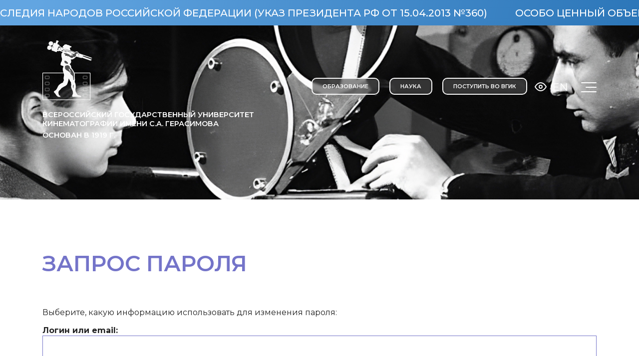

--- FILE ---
content_type: text/html; charset=utf-8
request_url: https://vgik.info/auth/?forgot_password=yes&backurl=%2Ffilmstudio%2Fadvertisements_studios%2Fadvertisements_training_studio_cinematography.php
body_size: 11604
content:

<!DOCTYPE html>
<html lang="ru">
<head>
    <meta charset="UTF-8">
    <title>Запрос пароля</title>

    <meta name="viewport" content="width=device-width, initial-scale=1.0, maximum-scale=1.0, user-scalable=no" />
    <meta name="viewport" content="width=device-width, initial-scale=1" />


    <script data-skip-moving="true">(function(w, d, n) {var cl = "bx-core";var ht = d.documentElement;var htc = ht ? ht.className : undefined;if (htc === undefined || htc.indexOf(cl) !== -1){return;}var ua = n.userAgent;if (/(iPad;)|(iPhone;)/i.test(ua)){cl += " bx-ios";}else if (/Windows/i.test(ua)){cl += ' bx-win';}else if (/Macintosh/i.test(ua)){cl += " bx-mac";}else if (/Linux/i.test(ua) && !/Android/i.test(ua)){cl += " bx-linux";}else if (/Android/i.test(ua)){cl += " bx-android";}cl += (/(ipad|iphone|android|mobile|touch)/i.test(ua) ? " bx-touch" : " bx-no-touch");cl += w.devicePixelRatio && w.devicePixelRatio >= 2? " bx-retina": " bx-no-retina";if (/AppleWebKit/.test(ua)){cl += " bx-chrome";}else if (/Opera/.test(ua)){cl += " bx-opera";}else if (/Firefox/.test(ua)){cl += " bx-firefox";}ht.className = htc ? htc + " " + cl : cl;})(window, document, navigator);</script>


<link href="https://cdn.jsdelivr.net/npm/swiper@8/swiper-bundle.min.css" type="text/css" rel="stylesheet"/>
<link href="/bitrix/cache/css/s1/vgik/template_f9153972df5d339bbfb118e9421078b0/template_f9153972df5d339bbfb118e9421078b0_v1.css?1768911418172533" type="text/css" rel="stylesheet" data-template-style="true"/>
	<link rel="stylesheet" href="https://cdn.jsdelivr.net/npm/glightbox/dist/css/glightbox.min.css" />
    






    <link rel="stylesheet" href="/local/templates/vgik/css/grid.css">
    <link rel="stylesheet" href="/local/templates/vgik/css/reset.css">
    <link rel="stylesheet" href="/local/templates/vgik/css/calendar.css">
    <link rel="stylesheet" href="/local/templates/vgik/css/bvi.css">
    <link rel="stylesheet" href="https://cdn.jsdelivr.net/npm/swiper@8/swiper-bundle.min.css" />
    <link rel="stylesheet" href="/local/templates/vgik/css/main.css?ver=1.2">

	
</head>
<body>

<style>
.block-header{
    position: relative;
}
.old-version-site{
    right: 0;
    top:160px;
    position: absolute;
    color: #fff;
    text-decoration: underline;
}

.old-version-site:hover{
    text-decoration: none;
}

@media (max-width:760px) {
    .old-version-site{
    top:40px;
}
}


</style>

<header class="">
        <div class="ticker">
        <span>
            Особо ценный объект культурного наследия народов Российской Федерации (указ Президента РФ от 15.04.2013 №360)        </span>
    </div>
    <div class="container block-header">
        <div class="header-row">
            <a href="/" class="logo">
                <img src="/local/templates/vgik/img/logo.svg" alt="">
				<span>
					ВСЕРОССИЙСКИЙ ГОСУДАРСТВЕННЫЙ УНИВЕРСИТЕТ КИНЕМАТОГРАФИИ ИМЕНИ С.А.&nbsp;ГЕРАСИМОВА

					<b>основан в <em>1919</em> г.</b>
				</span>
            </a>
            <div class="navigation">
				
                
<nav class="primary-nav">
    <ul>
                <li><a href="/facultets/">ОБРАЗОВАНИЕ</a></li>
                <li><a href="https://nauka.vgik.info">НАУКА</a></li>
                <li><a href="/abiturient/higher/abiturientam.php">Поступить во ВГИК</a></li>
            </ul>

</nav>
                <div class="profile-btns">
                    <div class="send-blind bvi-open">
                        <a itemprop="copy" alt="Версия для людей с ограниченными возможностями" title="Версия для людей с ограниченными возможностями">
                        <svg width="24" height="24" viewBox="0 0 24 24" fill="none" xmlns="http://www.w3.org/2000/svg">
                            <path d="M1 12C1 12 5 4 12 4C19 4 23 12 23 12C23 12 19 20 12 20C5 20 1 12 1 12Z" stroke="#F8F8F8" stroke-width="2" stroke-linecap="round" stroke-linejoin="round"/>
                            <path d="M12 15C13.6569 15 15 13.6569 15 12C15 10.3431 13.6569 9 12 9C10.3431 9 9 10.3431 9 12C9 13.6569 10.3431 15 12 15Z" stroke="#F8F8F8" stroke-width="2" stroke-linecap="round" stroke-linejoin="round"/>
                        </svg>
						</a>
                    </div>
<!--
                    <a href="/auth/" class="profile">
                        <svg width="24" height="24" viewBox="0 0 24 24" fill="none" xmlns="http://www.w3.org/2000/svg">
                            <path d="M20 21V19C20 17.9391 19.5786 16.9217 18.8284 16.1716C18.0783 15.4214 17.0609 15 16 15H8C6.93913 15 5.92172 15.4214 5.17157 16.1716C4.42143 16.9217 4 17.9391 4 19V21" stroke="#F8F8F8" stroke-width="2" stroke-linecap="round" stroke-linejoin="round"/>
                            <path d="M12 11C14.2091 11 16 9.20914 16 7C16 4.79086 14.2091 3 12 3C9.79086 3 8 4.79086 8 7C8 9.20914 9.79086 11 12 11Z" stroke="#F8F8F8" stroke-width="2" stroke-linecap="round" stroke-linejoin="round"/>
                        </svg>
                    </a>
-->
<div>
	<a href="javascript:translate();" class="lang" style="margin: 0 0 0 12px">
                        En
                    </a>
					</div>
                </div>

                <div class="nav-toggle">
                    <span></span><span></span><span></span>
                </div>
            </div>
        </div>

    
    </div>
</header>
<main>

        <div class="first-screen-iner-page-news" style="background: url(/local/templates/vgik/img/sept/bg_new.png); background-position: center; background-repeat: no-repeat; background-size: cover;"></div>

    <div class="first-screen-iner-page-news first-screen-iner-page-news_mobile" style="background: url(/local/templates/vgik/img/sept/bg_new_mobile.jpg); background-position: center; background-repeat: no-repeat; background-size: cover;"></div>


    <div class="default_page_inner">
        <div class="container">


  
            <div class="iner-page-title">Запрос пароля</div>

            
    <form name="bform" method="post" target="_top" action="/auth/index.php?forgot_password=yes&amp;backurl=%2Ffilmstudio%2Fadvertisements_studios%2Fadvertisements_training_studio_cinematography.php">
	<input type="hidden" name="backurl" value="/auth/index.php?backurl=%2Ffilmstudio%2Fadvertisements_studios%2Fadvertisements_training_studio_cinematography.php" />
	<input type="hidden" name="AUTH_FORM" value="Y">
	<input type="hidden" name="TYPE" value="SEND_PWD">

	<p>Выберите, какую информацию использовать для изменения пароля:</p>

	<div style="margin-top: 16px">
		<div><b>Логин или email:</b></div>
		<div>
			<input type="text" name="USER_LOGIN" value="" />
			<input type="hidden" name="USER_EMAIL" />
		</div>
		<div>Контрольная строка для смены пароля, а также ваши регистрационные данные, будут высланы вам по email.</div>
	</div>


	<div style="margin-top: 16px">
		<div>
			<input type="hidden" name="captcha_sid" value="0f3dra3h4708ruyfuryaf6oohfkxuf47" />
			<img src="/bitrix/tools/captcha.php?captcha_sid=0f3dra3h4708ruyfuryaf6oohfkxuf47" width="180" height="40" alt="CAPTCHA" />
		</div>
		<div>Введите символы с картинки:</div>
		<div><input type="text" name="captcha_word" maxlength="50" value="" /></div>
	</div>
	<div style="margin-top: 20px">
		<input type="submit" name="send_account_info" value="Выслать" />
	</div>
</form>

<div style="margin-top: 16px">
	<p><a href="/auth/index.php?login=yes&amp;backurl=%2Ffilmstudio%2Fadvertisements_studios%2Fadvertisements_training_studio_cinematography.php"><b>Авторизация</b></a></p>
</div>

    </div>
    </div>
</main>
<footer>
    <div class="container">
        <div class="footer-row">
            <div class="col-footer">
                <div class="title-footer">
                    Контакты
                </div>
                <div class="desc-footer">
                    <p><a href="tel: +7 (499) 181-13-14">+7 (499) 181-13-14</a></p>
<p><a href="mailto: mail@vgik.info">mail@vgik.info</a></p>
<p>Россия, 129226 Москва, ул. <br>Вильгельма Пика, д.3</p>
<p>Пн-пт 9:15 - 17:45</p>                </div>

                <ul class="social-list">
    <li>
        <a href="https://vk.com/public171289540">
            <svg width="25" height="24" viewBox="0 0 25 24" fill="none" xmlns="http://www.w3.org/2000/svg">
                <path d="M21.5871 6.85507C21.7271 6.39007 21.5871 6.04907 20.9248 6.04907H18.731C18.1728 6.04907 17.9177 6.34407 17.7777 6.66807C17.7777 6.66807 16.6623 9.38707 15.0817 11.1501C14.5715 11.6631 14.3384 11.8251 14.0603 11.8251C13.9213 11.8251 13.7192 11.6631 13.7192 11.1981V6.85507C13.7192 6.29707 13.5582 6.04907 13.093 6.04907H9.64575C9.29762 6.04907 9.08754 6.30707 9.08754 6.55307C9.08754 7.08107 9.87783 7.20307 9.95886 8.69107V11.9191C9.95886 12.6261 9.83181 12.7551 9.55171 12.7551C8.80844 12.7551 6.99979 10.0261 5.9264 6.90207C5.71732 6.29507 5.50625 6.05007 4.94604 6.05007H2.75325C2.12602 6.05007 2.00098 6.34507 2.00098 6.66907C2.00098 7.25107 2.74425 10.1311 5.46323 13.9401C7.27589 16.5411 9.82781 17.9511 12.1527 17.9511C13.5462 17.9511 13.7182 17.6381 13.7182 17.0981V15.1321C13.7182 14.5061 13.8513 14.3801 14.2924 14.3801C14.6165 14.3801 15.1747 14.5441 16.4762 15.7971C17.9628 17.2831 18.2088 17.9501 19.0441 17.9501H21.2369C21.8632 17.9501 22.1763 17.6371 21.9962 17.0191C21.7991 16.4041 21.0889 15.5091 20.1465 14.4501C19.6344 13.8461 18.8691 13.1961 18.636 12.8711C18.3109 12.4521 18.4049 12.2671 18.636 11.8951C18.637 11.8961 21.309 8.13407 21.5871 6.85507Z" fill="#F8F8F8"/>
            </svg>
        </a>
    </li>
    <li>
        <a href="https://www.youtube.com/channel/UCplgX4wp3esYMJjneR7vyfg">
            <svg width="25" height="24" viewBox="0 0 25 24" fill="none" xmlns="http://www.w3.org/2000/svg">
                <g clip-path="url(#clip0_332_4128)">
                    <path d="M23.5169 6.50708C23.381 6.02231 23.1162 5.58342 22.7507 5.23708C22.3748 4.88008 21.9142 4.62471 21.4122 4.49508C19.5335 4.00008 12.0068 4.00008 12.0068 4.00008C8.86897 3.96439 5.73193 4.12135 2.61337 4.47008C2.11138 4.60929 1.65159 4.87036 1.27489 5.23008C0.904755 5.58608 0.636657 6.02508 0.496607 6.50608C0.160178 8.31782 -0.00328232 10.1574 0.00842991 12.0001C-0.00357444 13.8411 0.159485 15.6801 0.496607 17.4941C0.633656 17.9731 0.900753 18.4101 1.27189 18.7631C1.64302 19.1161 2.10519 19.3711 2.61337 19.5061C4.51706 20.0001 12.0068 20.0001 12.0068 20.0001C15.1486 20.0358 18.2896 19.8789 21.4122 19.5301C21.9142 19.4004 22.3748 19.1451 22.7507 18.7881C23.1161 18.4418 23.3806 18.0029 23.5159 17.5181C23.8612 15.707 24.029 13.8667 24.0171 12.0231C24.0431 10.1717 23.8755 8.32264 23.5169 6.50608V6.50708ZM9.61391 15.4241V8.57708L15.8762 12.0011L9.61391 15.4241Z" fill="#F8F8F8"/>
                </g>
                <defs>
                    <clipPath id="clip0_332_4128">
                        <rect width="24.0087" height="24" fill="white" transform="translate(0.00878906)"/>
                    </clipPath>
                </defs>
            </svg>
        </a>
    </li>
    <li>
        <a href="https://t.me/vgikmoscow">
            <svg width="25" height="24" viewBox="0 0 25 24" fill="none" xmlns="http://www.w3.org/2000/svg">
                <path d="M22.465 4.62225L19.2951 19.566C19.0558 20.6205 18.4323 20.883 17.5463 20.3865L12.716 16.8285L10.3857 19.0695C10.1276 19.3275 9.91225 19.5428 9.41482 19.5428L9.76219 14.6258L18.7137 6.54C19.1031 6.1935 18.6289 6.00075 18.109 6.348L7.04246 13.314L2.27823 11.823C1.24211 11.4998 1.22335 10.7873 2.49431 10.29L21.1288 3.11325C21.9916 2.79 22.7464 3.30525 22.465 4.623V4.62225Z" fill="#F8F8F8"/>
            </svg>
        </a>
    </li>
    <li><a href="https://rutube.ru/channel/23580840/">
            <svg width="25" height="20" viewBox="0 0 25 20" fill="none" xmlns="http://www.w3.org/2000/svg">
                <path fill-rule="evenodd" clip-rule="evenodd" d="M21.9794 1.56386C21.4186 1.03819 20.7704 0.681058 19.9608 0.451791L19.3578 0.281016L9.69213 0.258484L0.0264767 0.23595L0.0460779 9.9807L0.0656786 19.7255H2.49648H4.92729L4.94743 16.5423L4.96757 13.3591H9.63094H14.2942L16.3545 16.4266C17.4877 18.1137 18.4674 19.5548 18.5317 19.6291C18.6389 19.7528 18.8726 19.7641 21.3375 19.7641C22.8165 19.7641 24.0265 19.7486 24.0265 19.7295C24.0265 19.7106 22.9828 18.2829 21.7071 16.5571C20.4315 14.8312 19.4041 13.4029 19.424 13.383C19.4439 13.3631 19.7323 13.2773 20.0649 13.1922C20.3975 13.1073 20.9103 12.9115 21.2043 12.7572C22.8775 11.8794 23.4863 10.2901 23.4863 6.79982C23.4863 3.95192 23.1018 2.61598 21.9794 1.56386ZM4.96587 9.12236V6.84041V4.55846L11.4038 4.57953C17.7772 4.60029 17.844 4.60214 18.0596 4.76034C18.4925 5.07796 18.5473 5.30993 18.5474 6.82675C18.5475 8.46936 18.493 8.65526 17.9357 8.91308C17.587 9.07444 17.5102 9.07652 11.2744 9.09936L4.96587 9.12236Z" fill="#FCFDFF"></path>
            </svg>
        </a></li>
</ul>
                <div class="footer-question">
                <a data-modal="form_komissia" href="#" class="btn btn-border">
                   Задать вопрос <br>приемной комиссии
                </a>
                </div>

                <div class="footer-search">
                    <a class="footer-search__link" href="/search/index.php">

                    <span class="footer-search__link-icon">
                        <svg xmlns="http://www.w3.org/2000/svg" xmlns:xlink="http://www.w3.org/1999/xlink" viewBox="0,0,256,256" width="50px" height="50px"><g fill="#ffffff" fill-rule="nonzero" stroke="none" stroke-width="1" stroke-linecap="butt" stroke-linejoin="miter" stroke-miterlimit="10" stroke-dasharray="" stroke-dashoffset="0" font-family="none" font-weight="none" font-size="none" text-anchor="none" style="mix-blend-mode: normal"><g transform="scale(5.12,5.12)"><path d="M21,3c-9.39844,0 -17,7.60156 -17,17c0,9.39844 7.60156,17 17,17c3.35547,0 6.46094,-0.98437 9.09375,-2.65625l12.28125,12.28125l4.25,-4.25l-12.125,-12.09375c2.17969,-2.85937 3.5,-6.40234 3.5,-10.28125c0,-9.39844 -7.60156,-17 -17,-17zM21,7c7.19922,0 13,5.80078 13,13c0,7.19922 -5.80078,13 -13,13c-7.19922,0 -13,-5.80078 -13,-13c0,-7.19922 5.80078,-13 13,-13z"></path></g></g></svg>
                    </span>
                  
                    <span class="footer-search__link-text">
                    Поиск
                    </span>
                       
                </a>
                </div>

            </div>
            <div class="col-footer">
                <div class="title-footer">
                    Университет
                </div>

                <tr>
	<td class="menu_vl">
<ul>
				<li ><a href="https://minobrnauki.gov.ru/">Министерство науки и высшего образования Российской Федерации</a></li>
					<li ><a href="https://culture.gov.ru/">Министерство культуры Российской Федерации</a></li>
					<li ><a href="https://edu.gov.ru/">Министерство просвещения Российской Федерации</a></li>
					<li ><a href="https://obrnadzor.gov.ru/">Федеральная служба по надзору  в сфере образования и науки</a></li>
					<li ><a href="https://digital.gov.ru/ru/">Министерство цифрового развития, связи и массовых коммуникаций Российской Федерации</a></li>
					<li ><a href="/sveden/">Сведения об образовательной организации</a></li>
					<li ><a href="https://culture.gov.ru/documents/utochnennye-svedeniya-o-dokhodakh-raskhodakh-ob-imushchestve-i-obyazatelstvakh-imushchestvennogo-kha2006202201/">Сведения о доходах и имуществе руководителя организации</a></li>
					<li ><a href="/sveden/corruption/">Противодействие коррупции</a></li>
					<li ><a href="https://vgik.info/sveden/terror/?clear_cache=Y">Противодействие терроризму</a></li>
					<li ><a href="/skhema-navigatsii-po-institutu.php">Навигация</a></li>
					<li ><a href="/#">Карта сайта</a></li>
					<li ><a href="/contacts/">Контакты</a></li>
		</ul>
	</td>
</tr>

            </div>
            <div class="col-footer">
                <div class="title-footer">
                    Технологии
                </div>

                
<ul>
            <li><a href="/auth/index.php">Сервисы для студентов</a></li>
            <li><a href="/auth/index.php">Взаимодействие преподаватель/студент</a></li>
            <li><a href="/mailto:students@vgik.info">Корпоративная почта для студентов</a></li>
            <li><a href="https://mail.vgik.info/">Корпоративная почта для сотрудников</a></li>
            <li><a href="/auth/index.php">Личный кабинет преподавателя</a></li>
            <li><a href="/sveden/document/%D0%9F%D0%BE%D0%BB%D0%BE%D0%B6%D0%B5%D0%BD%D0%B8%D0%B5_%20%D0%BE%D0%B1%20%D0%BE%D0%B1%D0%B5%D1%81%D0%BF%D0%B5%D1%87%D0%B5%D0%BD%D0%B8%D0%B8%20%D0%B1%D0%B5%D0%B7%D0%BE%D0%BF%D0%B0%D1%81%D0%BD%D0%BE%D1%81%D1%82%D0%B8%20%D0%9F%D0%94.pdf">Персональные данные</a></li>
            <li><a href="https://nauka.vgik.info/mainmuseum">Интерактивный музей ВГИК</a></li>
    </ul>
            </div>
            <div class="col-footer">
                <div class="title-footer">
                    Для СМИ
                </div>
                
<ul>
            <li><a href="/press_service/Logo.php">Символика</a></li>
            <li><a href="/educ_resource/general/press-service.php">Связь с общественностью</a></li>
            <li><a href="/#">ВГИК в СМИ</a></li>
    </ul>            </div>
        </div>
		<p class="copyright">Основан в 1919 г. <br /> <br /> Сайт соответствует требованиям Рособрнадзора</p>
    </div>
</footer>


<div class="menu-wrapper">
    <div class="container">
        <div class="menu-header">
            <div class="profile-btns">
                <div class="send-blind bvi-open">
                    <svg width="24" height="24" viewBox="0 0 24 24" fill="none" xmlns="http://www.w3.org/2000/svg">
                        <path d="M1 12C1 12 5 4 12 4C19 4 23 12 23 12C23 12 19 20 12 20C5 20 1 12 1 12Z" stroke="#F8F8F8" stroke-width="2" stroke-linecap="round" stroke-linejoin="round"/>
                        <path d="M12 15C13.6569 15 15 13.6569 15 12C15 10.3431 13.6569 9 12 9C10.3431 9 9 10.3431 9 12C9 13.6569 10.3431 15 12 15Z" stroke="#F8F8F8" stroke-width="2" stroke-linecap="round" stroke-linejoin="round"/>
                    </svg>
                </div>
                <a href="/auth/" class="profile">
                    <svg width="24" height="24" viewBox="0 0 24 24" fill="none" xmlns="http://www.w3.org/2000/svg">
                        <path d="M20 21V19C20 17.9391 19.5786 16.9217 18.8284 16.1716C18.0783 15.4214 17.0609 15 16 15H8C6.93913 15 5.92172 15.4214 5.17157 16.1716C4.42143 16.9217 4 17.9391 4 19V21" stroke="#F8F8F8" stroke-width="2" stroke-linecap="round" stroke-linejoin="round"/>
                        <path d="M12 11C14.2091 11 16 9.20914 16 7C16 4.79086 14.2091 3 12 3C9.79086 3 8 4.79086 8 7C8 9.20914 9.79086 11 12 11Z" stroke="#F8F8F8" stroke-width="2" stroke-linecap="round" stroke-linejoin="round"/>
                    </svg>
                </a>
                <a href="javascript:translate();" class="lang">
                    En
                </a>
            </div>
            <div class="nav-toggle">
                <span></span><span></span><span></span>
            </div>
        </div>

        <div class="menu-body">
            <ul>
                                    <li class="parent-link">
                        <a href="/sveden/">Сведения об образовательной организации</a>
                                                    <ul>
                                                                    <li><a href="/sveden/common/">Основные сведения</a></li>
                                                                    <li><a href="/sveden/managers/">Ректорат ВГИК</a></li>
                                                                    <li><a href="/today/sovet/">Попечительский совет</a></li>
                                                                    <li><a href="/sveden/struct/">Структура и органы управления образовательной организацией</a></li>
                                                                    <li><a href="/sveden/document/">Документы</a></li>
                                                                    <li><a href="/sveden/education/">Образование</a></li>
                                                                    <li><a href="/sveden/eduStandarts/">Образовательные стандарты</a></li>
                                                                    <li><a href="/sveden/employees/">Руководство. Педагогический (научно-педагогический) состав</a></li>
                                                                    <li><a href="/sveden/objects/">Материально-техническое обеспечение и оснащенность образовательного процесса</a></li>
                                                                    <li><a href="/sveden/grants/">Стипендии и иные виды материальной поддержки</a></li>
                                                                    <li><a href="/sveden/paid_edu">Платные образовательные услуги</a></li>
                                                                    <li><a href="/sveden/budget/">Финансово-хозяйственная деятельность</a></li>
                                                                    <li><a href="/sveden/vacant/">Вакантные места для приема (перевода)</a></li>
                                                                    <li><a href="/sveden/corruption/">Антикоррупционная деятельность</a></li>
                                                                    <li><a href="/sveden/ovz/">Доступная среда</a></li>
                                                                    <li><a href="/sveden/inter/">Международное сотрудничество</a></li>
                                                                    <li><a href="/contacts/">Контакты</a></li>
                                                            </ul>
                                            </li>

                                    <li>
                        <a href="/facultets/">Высшее образование</a>
                                            </li>

                                    <li>
                        <a href="/for_students.php">Информация для студентов</a>
                                            </li>

                                    <li>
                        <a href="https://eios.vgik.info/">ЭИОС</a>
                                            </li>

                                    <li>
                        <a href="https://vgik.info/abiturient/higher/abiturientam.php">Поступающим</a>
                                            </li>

                                    <li>
                        <a href="https://vgikteatr.ru/">Учебный театр</a>
                                            </li>

                                    <li>
                        <a href="/proekty/">Творческие проекты</a>
                                            </li>

                                    <li>
                        <a href="/cultura/">Национальный проект «Культура»</a>
                                            </li>

                                    <li>
                        <a href="/covid.php">STOP COVID</a>
                                            </li>

                                    <li class="parent-link">
                        <a href="/secondary-education/">Среднее профессиональное образование</a>
                                                    <ul>
                                                                    <li><a href="/secondary-education/college.php">Колледж</a></li>
                                                            </ul>
                                            </li>

                                    <li>
                        <a href="https://vgik.info/programs/index.php?bitrix_include_areas=Y">Высшие курсы кино и телевидения ВГИК</a>
                                            </li>

                                    <li>
                        <a href="https://nauka.vgik.info/">Наука</a>
                                            </li>

                                    <li>
                        <a href="/filial/">Филиалы ВГИКа</a>
                                            </li>

                                    <li>
                        <a href="/deat/">International Affairs Department</a>
                                            </li>

                                    <li class="parent-link">
                        <a href="/publishers/">Издательская деятельность</a>
                                                    <ul>
                                                                    <li><a href="/publishers/">Общая информация</a></li>
                                                                    <li><a href="/publishers/publications/">Издания ВГИК</a></li>
                                                            </ul>
                                            </li>

                                    <li class="parent-link">
                        <a href="/umo/">Федеральное учебно-методическое объединение</a>
                                                    <ul>
                                                                    <li><a href="/umo/index.php">О ФУМО</a></li>
                                                                    <li><a href="/umo/sostav.php">Состав</a></li>
                                                            </ul>
                                            </li>

                                    <li>
                        <a href="/kinostudia/">Учебная киностудия</a>
                                            </li>

                                    <li class="parent-link">
                        <a href="/library/">Библиотека</a>
                                                    <ul>
                                                                    <li><a href="/library/information/">Информация</a></li>
                                                                    <li><a href="/library/contacts/">Контакты</a></li>
                                                            </ul>
                                            </li>

                                    <li>
                        <a href="https://vgik.info/vgik_tv.php">Фильмы ВГИК</a>
                                            </li>

                                    <li>
                        <a href="/skhema-navigatsii-po-institutu.php">Схема навигации по университету</a>
                                            </li>

                                    <li>
                        <a href="/search/">Поиск</a>
                                            </li>

                
            </ul>
        </div>

    </div>
</div>
<div id="send-message" class="modal-wrapper">
    <div class="modal">
        <div class="close">
            <span></span><span></span>
        </div>
        <div class="title-col">
            <div class="title-modal">
                Горячая линия ректора
            </div>
        </div>
        <div class="form-col">
            <div class="form-title">
                Отправить сообщение
            </div>
            <form class="ajax-add-form-result" method="POST" enctype="multipart/form-data" data-success-message="Ваше сообщение успешно отрправлено!">
                <input type="hidden" name="FORM_ID" value="3">
                <input type="hidden" name="sessid" value="a586378e31bb4ff0c3bd72409b746a34" />
                <input style="display: none" type="text" name="USERFIO" />
                <label for=""><input type="text" required name="VALUES[form_text_20]" placeholder="ФИО*"></label>
                <label for=""><input type="text" required name="VALUES[form_text_22]" placeholder="Курс*"></label>
                <label for=""><input type="text" required name="VALUES[form_text_23]" placeholder="Факультет*"></label>
                <label for=""><input type="text" required name="VALUES[form_text_24]" placeholder="Мастерская*"></label>
                <textarea name="VALUES[form_textarea_25]" placeholder="Пожелание, предложение, проблема"></textarea>

                <label for="agree" class="agree">
                    <input type="checkbox" id="agree">
                    <span>Нажимая на кнопку, вы соглашаетесь с условиями  Политики конфиденциальности</span>
                </label>

                <button type="submit" class="btn btn-primary">
                    Отправить
                </button>
            </form>
        </div>
    </div>
</div>








<!-- Yandex.Metrika counter -->
<noscript><div><img src="https://mc.yandex.ru/watch/97273000" style="position:absolute; left:-9999px;" alt="" /></div></noscript>
<!-- /Yandex.Metrika counter -->
<script>if(!window.BX)window.BX={};if(!window.BX.message)window.BX.message=function(mess){if(typeof mess==='object'){for(let i in mess) {BX.message[i]=mess[i];} return true;}};</script>
<script>(window.BX||top.BX).message({"JS_CORE_LOADING":"Загрузка...","JS_CORE_NO_DATA":"- Нет данных -","JS_CORE_WINDOW_CLOSE":"Закрыть","JS_CORE_WINDOW_EXPAND":"Развернуть","JS_CORE_WINDOW_NARROW":"Свернуть в окно","JS_CORE_WINDOW_SAVE":"Сохранить","JS_CORE_WINDOW_CANCEL":"Отменить","JS_CORE_WINDOW_CONTINUE":"Продолжить","JS_CORE_H":"ч","JS_CORE_M":"м","JS_CORE_S":"с","JSADM_AI_HIDE_EXTRA":"Скрыть лишние","JSADM_AI_ALL_NOTIF":"Показать все","JSADM_AUTH_REQ":"Требуется авторизация!","JS_CORE_WINDOW_AUTH":"Войти","JS_CORE_IMAGE_FULL":"Полный размер"});</script><script src="/bitrix/js/main/core/core.min.js?1768911383242882"></script><script>BX.Runtime.registerExtension({"name":"main.core","namespace":"BX","loaded":true});</script>
<script>BX.setJSList(["\/bitrix\/js\/main\/core\/core_ajax.js","\/bitrix\/js\/main\/core\/core_promise.js","\/bitrix\/js\/main\/polyfill\/promise\/js\/promise.js","\/bitrix\/js\/main\/loadext\/loadext.js","\/bitrix\/js\/main\/loadext\/extension.js","\/bitrix\/js\/main\/polyfill\/promise\/js\/promise.js","\/bitrix\/js\/main\/polyfill\/find\/js\/find.js","\/bitrix\/js\/main\/polyfill\/includes\/js\/includes.js","\/bitrix\/js\/main\/polyfill\/matches\/js\/matches.js","\/bitrix\/js\/ui\/polyfill\/closest\/js\/closest.js","\/bitrix\/js\/main\/polyfill\/fill\/main.polyfill.fill.js","\/bitrix\/js\/main\/polyfill\/find\/js\/find.js","\/bitrix\/js\/main\/polyfill\/matches\/js\/matches.js","\/bitrix\/js\/main\/polyfill\/core\/dist\/polyfill.bundle.js","\/bitrix\/js\/main\/core\/core.js","\/bitrix\/js\/main\/polyfill\/intersectionobserver\/js\/intersectionobserver.js","\/bitrix\/js\/main\/lazyload\/dist\/lazyload.bundle.js","\/bitrix\/js\/main\/polyfill\/core\/dist\/polyfill.bundle.js","\/bitrix\/js\/main\/parambag\/dist\/parambag.bundle.js"]);
</script>
<script>BX.Runtime.registerExtension({"name":"ui.dexie","namespace":"BX.DexieExport","loaded":true});</script>
<script>BX.Runtime.registerExtension({"name":"fc","namespace":"window","loaded":true});</script>
<script>(window.BX||top.BX).message({"LANGUAGE_ID":"ru","FORMAT_DATE":"DD.MM.YYYY","FORMAT_DATETIME":"DD.MM.YYYY HH:MI:SS","COOKIE_PREFIX":"BITRIX_SM","SERVER_TZ_OFFSET":"10800","UTF_MODE":"Y","SITE_ID":"s1","SITE_DIR":"\/","USER_ID":"","SERVER_TIME":1768984682,"USER_TZ_OFFSET":0,"USER_TZ_AUTO":"Y","bitrix_sessid":"a586378e31bb4ff0c3bd72409b746a34"});</script><script src="/bitrix/js/ui/dexie/dist/dexie.bundle.min.js?1751893849102530"></script>
<script src="/bitrix/js/main/core/core_frame_cache.min.js?176891138310214"></script>
<script src="https://ajax.googleapis.com/ajax/libs/jquery/3.6.3/jquery.min.js"></script>
<script src="/bitrix/js/seo/font.js?1734349201203"></script>
<script src="https://cdn.jsdelivr.net/npm/swiper@8/swiper-bundle.min.js"></script>
<script src="https://cdn.jsdelivr.net/gh/mcstudios/glightbox/dist/js/glightbox.min.js"></script>
<script>BX.setJSList(["\/local\/templates\/vgik\/js\/caleandar.js","\/local\/templates\/vgik\/js\/bvi.js","\/local\/templates\/vgik\/js\/app.js","\/local\/templates\/vgik\/backend.js","\/bitrix\/templates\/.default\/components\/bitrix\/menu\/festival_inner\/script.js"]);</script>
<script>BX.setCSSList(["\/local\/templates\/vgik\/css\/main.css","\/local\/templates\/vgik\/css\/dop-main.css","\/local\/templates\/vgik\/css\/dop-main2.css","\/bitrix\/templates\/.default\/components\/bitrix\/menu\/festival_inner\/style.css","\/local\/templates\/vgik\/styles.css"]);</script>


<script  src="/bitrix/cache/js/s1/vgik/template_4e1758ea63135f569357b862a20f29b1/template_4e1758ea63135f569357b862a20f29b1_v1.js?1768911418104956"></script>



<script>
document.bform.onsubmit = function(){document.bform.USER_EMAIL.value = document.bform.USER_LOGIN.value;};
document.bform.USER_LOGIN.focus();
</script>

<script type="text/javascript" >
   (function(m,e,t,r,i,k,a){m[i]=m[i]||function(){(m[i].a=m[i].a||[]).push(arguments)};
   m[i].l=1*new Date();
   for (var j = 0; j < document.scripts.length; j++) {if (document.scripts[j].src === r) { return; }}
   k=e.createElement(t),a=e.getElementsByTagName(t)[0],k.async=1,k.src=r,a.parentNode.insertBefore(k,a)})
   (window, document, "script", "https://mc.yandex.ru/metrika/tag.js", "ym");

   ym(97273000, "init", {
        clickmap:true,
        trackLinks:true,
        accurateTrackBounce:true
   });
</script>
</body>
</html>

--- FILE ---
content_type: text/css
request_url: https://vgik.info/local/templates/vgik/css/main.css?ver=1.2
body_size: 89399
content:
@charset "UTF-8";
@import url("https://fonts.googleapis.com/css2?family=Montserrat:wght@200;300;400;500;600;700;800;900&display=swap");
html {
  font-size: 16px;
}

body {
  font-family: "Montserrat", sans-serif;
  line-height: 1.3;
}

a {
  outline: none !important;
}

.title-block {
  font-size: 4rem;
  text-transform: uppercase;
  color: #7474C9;
  font-family: "Montserrat", sans-serif;
  font-weight: 600;
  margin-bottom: 60px;
}

.title-small {
  font-size: 1.25rem;
  color: #7474C9;
  text-transform: uppercase;
  font-weight: 500;
  line-height: 1.2;
  padding-bottom: 20px;
}

.tabs-wrapper .tabs-btns {
  display: -webkit-box;
  display: -ms-flexbox;
  display: flex;
  margin-bottom: 45px;
}
.tabs-wrapper .tabs-btns li {
  padding: 10px 30px;
  text-align: center;
  text-transform: uppercase;
  color: #7474C9;
  border: 2px solid #7474C9;
  font-size: 1.375rem;
  font-weight: 500;
  min-width: 250px;
  margin-right: 40px;
  border-radius: 4px;
  -webkit-transition: 0.2s;
  -o-transition: 0.2s;
  transition: 0.2s;
  cursor: pointer;
}
.tabs-wrapper .tabs-btns li:hover {
  background: rgba(116, 116, 201, 0.2);
}
.tabs-wrapper .tabs-btns li:last-child {
  margin-right: 0;
}
.tabs-wrapper .tabs-btns li.active {
  background: #7474C9;
  color: #fff;
}
.tabs-wrapper .tabs {
  position: relative;
}
.tabs-wrapper .tabs .tab-content {
  position: absolute;
  visibility: hidden;
  opacity: 0;
  top: 0;
  left: 0;
  width: 100%;
  -webkit-transition: 0.2s;
  -o-transition: 0.2s;
  transition: 0.2s;
  height: 100%;
}
.tabs-wrapper .tabs .tab-content.active {
  max-height: 10000px;
  position: relative;
  visibility: visible;
  opacity: 1;
}

.arrows-nav {
  display: -webkit-box;
  display: -ms-flexbox;
  display: flex;
}
.arrows-nav .arrow {
  margin-right: 25px;
  width: 60px;
  height: 60px;
  border: 2px solid #7474C9;
  display: -webkit-box;
  display: -ms-flexbox;
  display: flex;
  -webkit-box-align: center;
      -ms-flex-align: center;
          align-items: center;
  -webkit-box-pack: center;
      -ms-flex-pack: center;
          justify-content: center;
  border-radius: 50%;
  cursor: pointer;
  -webkit-transition: 0.2s;
  -o-transition: 0.2s;
  transition: 0.2s;
}
.arrows-nav .arrow:last-child {
  margin-right: 0;
}
.arrows-nav .arrow path {
  -webkit-transition: 0.2s;
  -o-transition: 0.2s;
  transition: 0.2s;
}
.arrows-nav .arrow:hover {
  background: #7474C9;
}
.arrows-nav .arrow:hover path {
  stroke: #fff;
}
.arrows-nav .arrow path {
  width: 24px;
}

.head-block {
  display: -webkit-box;
  display: -ms-flexbox;
  display: flex;
  -webkit-box-pack: justify;
      -ms-flex-pack: justify;
          justify-content: space-between;
  -webkit-box-align: center;
      -ms-flex-align: center;
          align-items: center;
  margin-bottom: 60px;
}
.head-block .title-block {
  margin-bottom: 0px;
}
.head-block .right-links__items {
  display: -webkit-box;
  display: -ms-flexbox;
  display: flex;
  -webkit-box-align: center;
      -ms-flex-align: center;
          align-items: center;
}
.head-block .right-links__items .link-more {
  margin-right: 60px;
}

.link-more {
  background: #fff;
  border-radius: 4px;
  padding: 12px 25px;
  color: #7474C9;
  text-transform: uppercase;
  font-size: 1rem;
  font-weight: 600;
  -webkit-transition: 0.2s;
  -o-transition: 0.2s;
  transition: 0.2s;
  border: 2px solid #fff;
}
.link-more:hover {
  background-color: #fff0;
  color: #fff;
}

.quote {
  font-size: 1.25rem;
  text-transform: uppercase;
  font-weight: 600;
  color: #040D3A;
  line-height: 1.3;
  position: relative;
  z-index: 1;
}
.quote::after {
  content: "";
  width: 190px;
  height: 130px;
  background-image: url("../img/icons/quote.svg");
  background-repeat: no-repeat;
  background-position: center;
  position: absolute;
  top: -60px;
  right: -95px;
  z-index: -1;
}

.swiper-button-disabled {
  opacity: 0.5;
  cursor: auto !important;
}

.title-big {
  font-size: 4rem;
  font-weight: bold;
}

.btn {
  background: #fff;
  padding: 12px 25px;
  border: 2px solid #fff;
  border-radius: 4px;
  text-transform: uppercase;
  font-weight: 600;
  color: #7474C9;
  -webkit-transition: 0.2s;
  -o-transition: 0.2s;
  transition: 0.2s;
}
.btn:hover {
  background: #fff0;
  color: #fff;
}
.btn.btn-border {
  background: #fff0;
  color: #fff;
}
.btn.btn-border:hover {
  background: #fff;
  color: #7474C9;
}
.btn.btn-primary {
  background: #7474C9;
  color: #fff;
  border: 1px solid #7474C9;
  line-height: 1.5;
}
.btn.btn-primary:hover {
  background: #fff0;
  color: #7474C9;
}
.btn.btn-red {
  background: #FC4038;
  color: #fff;
  border-color: #FC4038;
  font-size: 1.25rem;
  padding: 23px 52px;
  border-radius: 10px;
  display: inline-block;
}
.btn.btn-red:hover {
  background: rgba(252, 64, 56, 0.8);
}

input, textarea {
  display: block;
  font-family: "Montserrat", sans-serif;
  font-size: 1.125rem;
  font-weight: 400;
  color: #040D3A;
  width: 100%;
  padding: 12px 17px;
  border: 1px solid #7474C9;
}

::-webkit-input-placeholder {
  color: #040D3A;
  opacity: 0.7;
}

::-moz-placeholder {
  color: #040D3A;
  opacity: 0.7;
}

:-ms-input-placeholder {
  color: #040D3A;
  opacity: 0.7;
}

::-ms-input-placeholder {
  color: #040D3A;
  opacity: 0.7;
}

::placeholder {
  color: #040D3A;
  opacity: 0.7;
}

textarea {
  height: 110px;
  resize: none;
}

label {
  width: 100%;
  display: block;
  margin-bottom: 20px;
}

.agree {
  display: -webkit-box;
  display: -ms-flexbox;
  display: flex;
  position: relative;
  font-size: 0.875rem;
  cursor: pointer;
  margin-top: 20px;
}
.agree input {
  position: absolute;
  top: 0;
  left: 0;
  opacity: 0;
  visibility: hidden;
}
.agree span {
  display: -webkit-box;
  display: -ms-flexbox;
  display: flex;
}
.agree span::before {
  content: "";
  top: 2px;
  width: 18px;
  min-width: 18px;
  height: 18px;
  background: #7474C9;
  display: block;
  position: relative;
  margin-right: 15px;
}
.agree span::after {
  content: "";
  width: 18px;
  height: 18px;
  background-image: url("../img/icons/check.svg");
  background-repeat: no-repeat;
  background-position: center;
  position: absolute;
  top: 2px;
  left: 0;
  opacity: 0;
  -webkit-transition: 0.2s;
  -o-transition: 0.2s;
  transition: 0.2s;
}
.agree input:checked + span::after {
  opacity: 1;
}

[data-modal] {
  cursor: pointer;
}

.close {
  width: 16px;
  height: 16px;
  cursor: pointer;
}
.close span {
  width: 23px;
  height: 2px;
  background: rgba(4, 13, 58, 0.6);
  position: absolute;
  -webkit-transform: rotate(45deg);
      -ms-transform: rotate(45deg);
          transform: rotate(45deg);
}
.close span:last-child {
  -webkit-transform: rotate(-45deg);
      -ms-transform: rotate(-45deg);
          transform: rotate(-45deg);
}

.play-btn {
  width: 100px;
  height: 100px;
  background-image: url("../img/icons/play-circle.svg");
  background-repeat: no-repeat;
  background-position: center;
  background-size: cover;
  display: block;
  -webkit-transition: 0.2s;
  -o-transition: 0.2s;
  transition: 0.2s;
}
.play-btn:hover {
  opacity: 0.7;
}

.modal-wrapper {
  position: fixed;
  top: 0;
  left: 0;
  width: 100%;
  height: 100%;
  background: rgba(0, 0, 0, 0.8);
  z-index: 80;
  display: -webkit-box;
  display: -ms-flexbox;
  display: flex;
  -webkit-box-align: center;
      -ms-flex-align: center;
          align-items: center;
  -webkit-box-pack: center;
      -ms-flex-pack: center;
          justify-content: center;
  opacity: 0;
  visibility: hidden;
  -webkit-transition: 0.2s;
  -o-transition: 0.2s;
  transition: 0.2s;
}
.modal-wrapper.open {
  opacity: 1;
  visibility: visible;
}
.modal-wrapper .modal {
  width: 100%;
  max-width: 950px;
  background: #fff;
  display: -webkit-box;
  display: -ms-flexbox;
  display: flex;
  position: relative;
}
.modal-wrapper .close {
  position: absolute;
  top: 35px;
  right: 35px;
}
.modal-wrapper .title-col, .modal-wrapper .form-col {
  width: 50%;
  padding: 50px;
}
.modal-wrapper .title-col {
  background: #7474C9;
  color: #fff;
  position: relative;
  z-index: 1;
}
.modal-wrapper .title-col::after {
  z-index: -1;
  content: "";
  width: 100%;
  height: 100%;
  position: absolute;
  top: 0;
  left: 0;
  background-image: url("../img/patterns/form.svg");
  background-repeat: no-repeat;
  background-position: bottom right;
}
.modal-wrapper .title-modal {
  font-size: 4rem;
  font-weight: 700;
  text-transform: uppercase;
}
.modal-wrapper .form-col {
  padding: 60px 50px;
}
.modal-wrapper .form-title {
  font-size: 2.5rem;
  font-weight: 500;
  color: #7474C9;
  text-transform: uppercase;
  margin-bottom: 30px;
}
.modal-wrapper .btn {
  width: 100%;
  text-align: center;
}

a {
  text-decoration: none;
}

button {
  font-family: "Montserrat", sans-serif;
}

.ticker {
  position: relative;
  padding: 9px 0;
  line-height: 1.5;
  background: -o-linear-gradient(347.21deg, #9074C9 5.37%, #4444BA 124.42%);
  background: linear-gradient(102.79deg, #9074C9 5.37%, #4444BA 124.42%);
  background: -o-linear-gradient(347.21deg, #62A5E1 5.37%, #1E6AAE 124.42%);
  background: linear-gradient(102.79deg, #62A5E1 5.37%, #1E6AAE 124.42%);
  font-size: 1.375rem;
  text-transform: uppercase;
  font-weight: 500;
  color: #fff;
  display: -webkit-box;
  display: -ms-flexbox;
  display: flex;
  overflow: hidden;
}
.ticker span {
  display: block;
  white-space: nowrap;
  width: 300%;
  -webkit-animation: ticker 15s infinite linear;
          animation: ticker 15s infinite linear;
  padding-right: 20px;
}
.ticker:hover span {
  -webkit-animation-play-state: paused;
          animation-play-state: paused;
}

@-webkit-keyframes ticker {
  100% {
    -webkit-transform: translateX(-100%);
            transform: translateX(-100%);
  }
}

@keyframes ticker {
  100% {
    -webkit-transform: translateX(-100%);
            transform: translateX(-100%);
  }
}
header {
  position: absolute;
  top: 0;
  left: 0;
  z-index: 2;
  width: 100%;
}

.header-row {
  padding-top: 30px;
  display: -webkit-box;
  display: -ms-flexbox;
  display: flex;
  -ms-flex-flow: wrap;
      flex-flow: wrap;
  -webkit-box-pack: justify;
      -ms-flex-pack: justify;
          justify-content: space-between;
  -webkit-box-align: end;
      -ms-flex-align: end;
          align-items: flex-end;
}

.navigation {
  display: -webkit-box;
  display: -ms-flexbox;
  display: flex;
  -webkit-box-pack: end;
      -ms-flex-pack: end;
          justify-content: flex-end;
  -webkit-box-align: center;
      -ms-flex-align: center;
          align-items: center;
  padding-bottom: 10px;
}
.navigation .social-list {
  margin-right: 35px;
}

.social-list {
  display: -webkit-box;
  display: -ms-flexbox;
  display: flex;
}
.social-list li {
  margin-right: 25px;
}
.social-list li:last-child {
  margin-right: 0;
}
.social-list path {
  -webkit-transition: 0.2s;
  -o-transition: 0.2s;
  transition: 0.2s;
}
.social-list a:hover path {
  fill: #7474C9;
}

.primary-nav ul {
  display: -webkit-box;
  display: -ms-flexbox;
  display: flex;
}
.primary-nav li {
  margin: 0 15px;
}
.primary-nav li:last-child {
  margin-right: 0;
}
.primary-nav a {
  color: #fff;
  text-decoration: none;
  text-transform: uppercase;
  font-weight: 600;
  padding: 12px 30px;
  min-width: 175px;
  text-align: center;
  border: 2px solid #F8F8F8;
  border-radius: 10px;
  display: inline-block;
  -webkit-transition: 0.2s;
  -o-transition: 0.2s;
  transition: 0.2s;
}
.primary-nav a:hover {
  background: #fff;
  color: #7474C9;
}
.primary-nav .btn-red {
  background: #E4022C;
  border-color: #E4022C;
}
.primary-nav .btn-red:hover {
  background: #fff0;
  color: #E4022C;
}

.nav-toggle {
  display: -webkit-box;
  display: -ms-flexbox;
  display: flex;
  -webkit-box-orient: vertical;
  -webkit-box-direction: normal;
      -ms-flex-flow: column;
          flex-flow: column;
  -webkit-box-align: end;
      -ms-flex-align: end;
          align-items: flex-end;
  -webkit-box-pack: center;
      -ms-flex-pack: center;
          justify-content: center;
  width: 42px;
  height: 28px;
  cursor: pointer;
}
.nav-toggle span {
  width: 31px;
  height: 2px;
  border-radius: 5px;
  background: #fff;
  margin-bottom: 7px;
  -webkit-transition: 0.2s;
  -o-transition: 0.2s;
  transition: 0.2s;
}
.nav-toggle span:last-child {
  margin-bottom: 0;
}
.nav-toggle span:nth-child(2) {
  width: 22px;
}
.nav-toggle:hover span {
  background: #7474C9;
}
.nav-toggle.active span {
  position: absolute;
  margin: 0;
}
.nav-toggle.active span:first-child {
  -webkit-transform: rotate(45deg);
      -ms-transform: rotate(45deg);
          transform: rotate(45deg);
}
.nav-toggle.active span:last-child {
  -webkit-transform: rotate(-45deg);
      -ms-transform: rotate(-45deg);
          transform: rotate(-45deg);
}
.nav-toggle.active span:nth-child(2) {
  opacity: 0;
}

.profile-btns {
  display: -webkit-box;
  display: -ms-flexbox;
  display: flex;
  -webkit-box-align: center;
      -ms-flex-align: center;
          align-items: center;
  margin: 0 25px 0 60px;
}
.profile-btns .send-blind, .profile-btns .profile {
  display: -webkit-box;
  display: -ms-flexbox;
  display: flex;
  -webkit-box-align: center;
      -ms-flex-align: center;
          align-items: center;
}
.profile-btns a {
  color: #fff;
  text-transform: uppercase;
  font-size: 1.3125rem;
  line-height: 1;
  font-weight: 400;
  -webkit-transition: 0.2s;
  -o-transition: 0.2s;
  transition: 0.2s;
  cursor: pointer;
}
.profile-btns a path {
  -webkit-transition: 0.2s;
  -o-transition: 0.2s;
  transition: 0.2s;
}
.profile-btns a:hover {
  color: #7474C9;
}
.profile-btns a:hover path {
  stroke: #7474C9;
}
.profile-btns .send-blind {
  cursor: pointer;
}
.profile-btns .send-blind path {
  -webkit-transition: 0.2s;
  -o-transition: 0.2s;
  transition: 0.2s;
}
.profile-btns .send-blind:hover path {
  stroke: #7474C9;
}
.profile-btns .profile {
  margin: 0 25px;
}

.logo {
  display: -webkit-box;
  display: -ms-flexbox;
  display: flex;
  -webkit-box-align: end;
      -ms-flex-align: end;
          align-items: flex-end;
}
.logo img {
  margin-right: 17px;
}
.logo span {
  font-size: 14.45px;
  text-transform: uppercase;
  color: #fff;
  font-weight: 600;
  max-width: 435px;
}
.logo span b {
  margin-top: 5px;
  display: block;
}

.default-header {
  position: relative;
  padding: 0 0 30px;
  z-index: 2;
}
.default-header::before {
  content: "";
  width: 100%;
  height: 100%;
  position: absolute;
  left: 0;
  top: 0;
  background: -o-linear-gradient(347.21deg, #62A5E1 5.37%, #1E6AAE 124.42%);
  background: linear-gradient(102.79deg, #62A5E1 5.37%, #1E6AAE 124.42%);
  opacity: 0.8;
  z-index: -1;
}

body {
  background-color: #fff;
}

section {
  padding: 140px 0;
}

.teaser-wrapper {
  min-height: 100vh;
  background: -webkit-gradient(linear, left top, left bottom, from(rgba(0, 0, 0, 0.8)), color-stop(57.39%, rgba(0, 0, 0, 0))), url("../img/home/teaser-home-2.jpg");
  background: -o-linear-gradient(top, rgba(0, 0, 0, 0.8) 0%, rgba(0, 0, 0, 0) 57.39%), url("../img/home/teaser-home-2.jpg");
  background: linear-gradient(180deg, rgba(0, 0, 0, 0.8) 0%, rgba(0, 0, 0, 0) 57.39%), url("../img/home/teaser-home-2.jpg");
  background-size: cover;
  background-position: center;
  color: #fff;
  display: -webkit-box;
  display: -ms-flexbox;
  display: flex;
  padding-top: 40vh;
  padding-bottom: 180px;
}
.teaser-wrapper .title-block {
  font-size: 5.25rem;
  max-width: 900px;
  font-weight: bold;
  color: #fff;
}

.teaser-after {
  padding: 0;
  margin-top: -180px;
}

.partners-row {
  margin-top: 0 !important;
  display: -webkit-box;
  display: -ms-flexbox;
  display: flex;
}
.partners-row .partners__item {
  width: 33.33333%;
  background: #f8f8f8;
  height: 175px;
  display: -webkit-box;
  display: -ms-flexbox;
  display: flex;
  -webkit-box-align: center;
      -ms-flex-align: center;
          align-items: center;
  -webkit-box-pack: center;
      -ms-flex-pack: center;
          justify-content: center;
  position: relative;
}
.partners-row .partners__item img {
  max-width: 80%;
  max-height: 90%;
}
.partners-row .partners__item::after {
  content: "";
  position: absolute;
  right: 0;
  width: 1px;
  height: 94px;
  background: #88BCEB;
  top: 0;
  bottom: 0;
  margin: auto;
}
.partners-row .partners__item:last-child::after {
  display: none;
}

.additional-links__row {
  display: -webkit-box;
  display: -ms-flexbox;
  display: flex;
  margin: 20px -10px 30px;
}
.additional-links__row .additional__item {
  width: calc(20% - 20px);
  margin: 0 10px;
  background: #61ADC8;
  padding: 30px 22px;
  color: #fff;
  position: relative;
  border-radius: 10px;
}
.additional-links__row .additional__item.item-justify {
  display: -webkit-box;
  display: -ms-flexbox;
  display: flex;
  -webkit-box-orient: vertical;
  -webkit-box-direction: normal;
      -ms-flex-flow: column;
          flex-flow: column;
  -webkit-box-pack: justify;
      -ms-flex-pack: justify;
          justify-content: space-between;
}
.additional-links__row .additional__item .title-small {
  color: #fff;
  font-size: 1.75rem;
  margin-bottom: 0;
  padding-bottom: 0;
  font-weight: 600;
}
.additional-links__row .additional__item::after {
  width: 225px;
  height: 180px;
  background-size: contain;
  position: absolute;
  right: 35px;
  background-image: url("../img/patterns/pattern-additional.svg");
  top: 0;
  opacity: 0.15;
  z-index: 0;
}
.additional-links__row .additional__item:nth-child(2n) {
  background: #7474C9;
}
.additional-links__row .additional__item:nth-child(3n) {
  background: #88BCEB;
}
.additional-links__row .additional__item .additional-title {
  position: relative;
  z-index: 1;
  font-size: 1.125rem;
  font-weight: 600;
  text-transform: uppercase;
  margin-bottom: 20px;
}
.additional-links__row .additional__item a {
  color: #fff;
  position: relative;
  z-index: 1;
  font-size: 0.8125rem;
  text-transform: uppercase;
  font-weight: 600;
  text-decoration: underline;
}
.additional-links__row .additional__item ul li {
  margin-bottom: 10px;
}
.additional-links__row .additional__item ul li:last-child {
  margin-bottom: 0;
}
.additional-links__row .additional__item:last-child a {
  text-decoration: underline;
}

.news-wrappper {
  padding: 140px 0 60px;
  overflow: hidden;
}
.news-wrappper .cld-number {
  height: 39px;
  background: #fff;
}
.news-wrappper .cld-number .cld-title {
  display: none;
}
.news-wrappper .cld-day {
  width: 40px;
  height: 40px;
  border-color: #7474C9;
  border-top-width: 0;
  border-left-width: 0;
  font-size: 0.875rem;
  color: #7474C9;
  position: relative;
}
.news-wrappper .cld-day.nextMonth, .news-wrappper .cld-day.prevMonth {
  color: #61ADC8;
}
.news-wrappper .cld-day.today .cld-number {
  background: #61ADC8;
}
.news-wrappper .cld-day .eventday::before {
  content: "";
  width: 0;
  height: 0;
  border-style: solid;
  border-width: 0 0 13px 10px;
  border-color: transparent transparent #61ADC8;
  position: absolute;
  right: 0;
  bottom: 0;
}
.news-wrappper .cld-labels {
  margin-top: 20px;
  font-size: 0.75rem;
  font-weight: 600;
}
.news-wrappper .cld-labels .cld-label {
  background: #61ADC8;
  color: #fff;
  height: 40px;
  line-height: 40px;
  width: 40px;
}
.news-wrappper .cld-labels .cld-label:last-child {
  border-right: 1px solid #7474C9;
}
.news-wrappper .cld-datetime {
  font-size: 1.25rem;
  font-weight: 600;
  width: 100%;
  display: -webkit-box;
  display: -ms-flexbox;
  display: flex;
  -webkit-box-align: center;
      -ms-flex-align: center;
          align-items: center;
  text-transform: uppercase;
  -webkit-box-pack: justify;
      -ms-flex-pack: justify;
          justify-content: space-between;
  color: #fff;
}
.news-wrappper .cld-datetime .today {
  -webkit-box-ordinal-group: 2;
      -ms-flex-order: 1;
          order: 1;
  width: calc(100% - 80px);
  text-align: left;
}
.news-wrappper .cld-datetime .cld-nav {
  -webkit-box-ordinal-group: 3;
      -ms-flex-order: 2;
          order: 2;
}
.news-wrappper .cld-datetime .cld-fwd {
  margin-left: 10px;
}
.news-wrappper .eventday:hover {
  color: #61ADC8;
}
.news-wrappper .cld-nav {
  width: 35px;
  height: 35px;
  border-radius: 50%;
  border: 2px solid #fff;
  display: -webkit-box;
  display: -ms-flexbox;
  display: flex;
  -webkit-box-align: center;
      -ms-flex-align: center;
          align-items: center;
  -webkit-box-pack: center;
      -ms-flex-pack: center;
          justify-content: center;
  margin-top: 0;
  -webkit-transition: 0.2s;
  -o-transition: 0.2s;
  transition: 0.2s;
}
.news-wrappper .cld-nav path {
  -webkit-transition: 0.2s;
  -o-transition: 0.2s;
  transition: 0.2s;
}
.news-wrappper .cld-nav:hover {
  background: #fff;
}
.news-wrappper .cld-nav:hover path {
  stroke: #7474C9;
}

.events-row {
  display: -webkit-box;
  display: -ms-flexbox;
  display: flex;
}
.events-row .calendar-wrapper {
  width: 25%;
  display: -webkit-box;
  display: -ms-flexbox;
  display: flex;
  -webkit-box-pack: center;
      -ms-flex-pack: center;
          justify-content: center;
  padding: 20px 0;
  -webkit-box-align: center;
      -ms-flex-align: center;
          align-items: center;
  background: #7474C9;
  border-radius: 4px;
  -webkit-box-ordinal-group: 4;
      -ms-flex-order: 3;
          order: 3;
}
.events-row .today-events {
  -webkit-box-ordinal-group: 3;
      -ms-flex-order: 2;
          order: 2;
  width: 26%;
  padding-right: 20px;
}
.events-row .nearest-events {
  width: 49%;
  padding-right: 9%;
  -webkit-box-ordinal-group: 2;
      -ms-flex-order: 1;
          order: 1;
}

.events-list a {
  display: -webkit-box;
  display: -ms-flexbox;
  display: flex;
  -webkit-box-align: center;
      -ms-flex-align: center;
          align-items: center;
  border: 1px solid #7474C9;
  padding: 10px;
  color: #7474C9;
  border-radius: 4px;
  line-height: 1.2;
  background: #fff;
  -webkit-transition: 0.2s;
  -o-transition: 0.2s;
  transition: 0.2s;
}
.events-list a:hover {
  background: #7474C9;
  color: #fff;
}
.events-list .event-img {
  border-radius: 4px;
  overflow: hidden;
  min-width: 95px;
  height: 95px;
  margin-right: 13px;
}
.events-list .event-img img {
  width: 100%;
  -o-object-fit: cover;
     object-fit: cover;
  -o-object-position: center;
     object-position: center;
}
.events-list .event-title {
  font-size: 1rem;
  font-weight: 500;
  padding-bottom: 10px;
}
.events-list p {
  font-size: 0.75rem;
  font-weight: 400;
}
.events-list li {
  margin-bottom: 20px;
}
.events-list li:last-child {
  margin-bottom: 0;
}

.nearest-events {
  position: relative;
  height: initial;
  display: -webkit-box;
  display: -ms-flexbox;
  display: flex;
  -webkit-box-orient: vertical;
  -webkit-box-direction: normal;
      -ms-flex-flow: column;
          flex-flow: column;
}

.evnet-big {
  padding: 40px;
  display: -webkit-box;
  display: -ms-flexbox;
  display: flex;
  -webkit-box-orient: vertical;
  -webkit-box-direction: normal;
      -ms-flex-flow: column;
          flex-flow: column;
  -webkit-box-pack: justify;
      -ms-flex-pack: justify;
          justify-content: space-between;
  height: 100%;
  -webkit-box-sizing: border-box;
          box-sizing: border-box;
  color: #fff;
  position: relative;
  overflow: hidden;
  -webkit-box-flex: 3;
      -ms-flex-positive: 3;
          flex-grow: 3;
  background-size: 120%;
  background-position: center;
  background-repeat: no-repeat;
  -webkit-transition: 0.2s;
  -o-transition: 0.2s;
  transition: 0.2s;
}
.evnet-big:hover {
  background-size: 130%;
}
.evnet-big::after {
  content: "";
  width: 100%;
  height: 100%;
  position: absolute;
  background: -webkit-gradient(linear, left top, left bottom, color-stop(-8.78%, rgba(116, 116, 201, 0.2)), color-stop(106.52%, rgba(2, 19, 63, 0.2)));
  background: -o-linear-gradient(top, rgba(116, 116, 201, 0.2) -8.78%, rgba(2, 19, 63, 0.2) 106.52%);
  background: linear-gradient(180deg, rgba(116, 116, 201, 0.2) -8.78%, rgba(2, 19, 63, 0.2) 106.52%);
  top: 0;
  left: 0;
  z-index: 1;
}
.evnet-big .date {
  text-transform: uppercase;
  font-size: 1.25rem;
  font-weight: 500;
  margin-bottom: 10px;
  z-index: 2;
  position: relative;
}
.evnet-big .title-event-big {
  color: #fff;
  padding-bottom: 0;
  position: relative;
  z-index: 2;
}

.news-slider {
  height: initial;
}
.news-slider .swiper-wrapper {
  height: initial;
}
.news-slider .swiper-slide {
  width: calc(25% - 20px);
  -webkit-box-sizing: border-box;
          box-sizing: border-box;
  margin-right: 20px;
  -webkit-transition: width 0.2s;
  -o-transition: width 0.2s;
  transition: width 0.2s;
  height: auto;
  height: 500px;
}
.news-slider .news-slider__item {
  height: 100%;
  padding: 50px;
  color: #fff;
  background-size: cover;
  background-position: center;
  background-repeat: no-repeat;
  position: relative;
  display: -webkit-box;
  display: -ms-flexbox;
  display: flex;
  -webkit-box-orient: vertical;
  -webkit-box-direction: normal;
      -ms-flex-flow: column;
          flex-flow: column;
  overflow: hidden;
  -webkit-box-pack: justify;
      -ms-flex-pack: justify;
          justify-content: space-between;
  cursor: pointer;
  border-radius: 4px;
  -webkit-box-sizing: border-box;
          box-sizing: border-box;
}
.news-slider .news-slider__item::before {
  content: "";
  width: 100%;
  height: 100%;
  background: rgba(0, 0, 0, 0.6);
  position: absolute;
  top: 0;
  left: 0;
}
.news-slider .news-slider__item::after {
  content: "";
  width: 130%;
  height: 130%;
  position: absolute;
  left: 0;
  bottom: 0;
  background: #7474C9;
  height: 0;
  border-radius: 4px;
  -webkit-transition: 0.2s;
  -o-transition: 0.2s;
  transition: 0.2s;
  opacity: 0;
}
.news-slider .news-slider__item:hover::after {
  opacity: 1;
  height: 100%;
}
.news-slider .news-slider__item > div {
  z-index: 1;
}
.news-slider .date {
  font-size: 1.25rem;
}
.news-slider .news-excerpt {
  display: -webkit-box;
  overflow: hidden;
  -webkit-line-clamp: 9;
  -webkit-box-orient: vertical;
  max-height: 0;
  opacity: 0;
  visibility: hidden;
  -webkit-transition: max-height 0.2s;
  -o-transition: max-height 0.2s;
  transition: max-height 0.2s;
  position: relative;
  position: absolute;
  left: 50px;
  bottom: 50px;
}
.news-slider .news-title {
  font-size: 0.75rem;
  text-transform: uppercase;
  padding: 30px 0 60px;
  -webkit-transition: 0.2s;
  -o-transition: 0.2s;
  transition: 0.2s;
  padding-bottom: 0;
}
.news-slider .news-slider__item:hover .news-excerpt {
  opacity: 1;
  visibility: visible;
  position: relative;
  max-height: 190px;
  -webkit-transition: max-height 0.2s;
  -o-transition: max-height 0.2s;
  transition: max-height 0.2s;
  left: 0;
  bottom: 0;
}
.news-slider .news-slider__item:hover .news-title {
  padding-bottom: 60px;
}

.news-wrappper .container {
  position: relative;
}
.news-wrappper .container::after {
  content: "";
  width: 445px;
  height: 640px;
  background-image: url("../img/patterns/news-pattern.svg");
  background-position: center;
  background-repeat: no-repeat;
  background-size: contain;
  position: absolute;
  top: 100px;
  left: -380px;
  z-index: -1;
  opacity: 0.15;
}
.news-wrappper .news-slider {
  overflow: hidden;
}
.news-wrappper .arrows-nav {
  position: absolute;
  right: 0;
  top: -101px;
  z-index: 1;
}

.nearest-slider {
  overflow: hidden;
  -webkit-box-flex: 3;
      -ms-flex-positive: 3;
          flex-grow: 3;
  border-radius: 4px;
}

.education-wrapper {
  position: relative;
}
.education-wrapper::after {
  content: "";
  width: 100%;
  height: 50%;
  position: absolute;
  top: 0;
  left: 0;
  background-image: url("../img/home/education-2.jpg");
  background-position: center;
  background-repeat: no-repeat;
  background-size: cover;
}
.education-wrapper .container {
  position: relative;
  z-index: 2;
}
.education-wrapper .title-block {
  color: #fff;
}

.education-slider {
  overflow: hidden;
}
.education-slider .swiper-slide {
  width: 390px;
  margin-right: 20px;
}

.education-item {
  position: relative;
  overflow: hidden;
  height: 465px;
  -webkit-box-sizing: border-box;
          box-sizing: border-box;
  background-size: cover;
  background-position: center;
  background-repeat: no-repeat;
  border-radius: 5px;
}
.education-item::after {
  content: "";
  width: 100%;
  height: 100%;
  position: absolute;
  left: 0;
  top: 0;
  z-index: 1;

}
.education-item .title-item {
  color: #fff;
  text-transform: uppercase;
  font-weight: 600;
  font-size: 1.8125rem;
  position: relative;
  z-index: 2;
}
.education-item .education-item__top {
  display: -webkit-box;
  display: -ms-flexbox;
  display: flex;
  position: relative;
  z-index: 2;
  height: 100%;
  -webkit-box-align: end;
      -ms-flex-align: end;
          align-items: flex-end;
  -webkit-box-pack: start;
      -ms-flex-pack: start;
          justify-content: flex-start;
  padding: 40px 30px;
  position: relative;
  -webkit-transform: translateY(0);
      -ms-transform: translateY(0);
          transform: translateY(0);
  -webkit-transition: 0.2s ease-in;
  -o-transition: 0.2s ease-in;
  transition: 0.2s ease-in;
}
.education-item .education-item__bottom {
  -webkit-transition: 0.2s ease-in;
  -o-transition: 0.2s ease-in;
  transition: 0.2s ease-in;
  height: 100%;
  -webkit-transform: translateY(100%);
      -ms-transform: translateY(100%);
          transform: translateY(100%);
  padding: 40px 30px;
  background: #7474C9;
  position: relative;
  z-index: 2;
}
.education-item .education-item__bottom::after {
  content: "";
  width: 206px;
  height: 300px;
  background-image: url("../img/patterns/education.svg");
  position: absolute;
  bottom: -15px;
  background-size: contain;
  background-repeat: no-repeat;
  background-position: center;
  right: -15px;
  opacity: 0.35;
  z-index: -1;
}
.education-item .education-item__bottom .title-item {
  margin-bottom: 30px;
}
.education-item .education-item__list li {
  margin-bottom: 15px;
}
.education-item .education-item__list li:last-child {
  margin-bottom: 0;
}
.education-item .education-item__list a {
  text-transform: uppercase;
  font-weight: 600;
  text-decoration: underline;
  color: #fff;
}
.education-item:hover .education-item__bottom, .education-item.active .education-item__bottom {
  -webkit-transform: translateY(-100%);
      -ms-transform: translateY(-100%);
          transform: translateY(-100%);
}
.education-item:hover .education-item__top, .education-item.active .education-item__top {
  -webkit-transform: translateY(-100%);
      -ms-transform: translateY(-100%);
          transform: translateY(-100%);
}

.education-wrapper .arrows-nav .arrow {
  border-color: #fff;
}
.education-wrapper .arrows-nav .arrow path {
  stroke: #fff;
}
.education-wrapper .arrows-nav .arrow:hover {
  background: #fff;
}
.education-wrapper .arrows-nav .arrow:hover path {
  stroke: #7474C9;
}
.education-wrapper .swiper-slide:nth-child(2) .education-item__bottom {
  background: #61ADC8;
}
.education-wrapper .swiper-slide:nth-child(4) .education-item__bottom {
  background: #88BCEB;
}
.education-wrapper .swiper-slide:nth-child(6) .education-item__bottom {
  background: #61ADC8;
}

.science-wrapper {
  background: #7474C9;
  background: url("../img/home/science.jpg");
  overflow: hidden;
  margin-bottom: 100px;
  background-size: cover;
  background-position: center;
}
.science-wrapper .title-block {
  color: #fff;
}
.science-wrapper .arrows-nav .arrow {
  border-color: #fff;
}
.science-wrapper .arrows-nav .arrow path {
  stroke: #fff;
}
.science-wrapper .arrows-nav .arrow:hover {
  background: #fff;
}
.science-wrapper .arrows-nav .arrow:hover path {
  stroke: #7474C9;
}

.science-slider .swiper-slide {
  width: calc(33.33% - 15px);
  margin-right: 20px;
  height: initial;
}
.science-slider .swiper-slide:nth-child(2) .science-item, .science-slider .swiper-slide:nth-child(4) .science-item {
  background-image: none !important;
}
.science-slider .swiper-slide:nth-child(2) .science-item::before, .science-slider .swiper-slide:nth-child(4) .science-item::before {
  display: none;
}
.science-slider .swiper-slide:nth-child(2) .science-item {
  background-color: #61ADC8;
}
.science-slider .swiper-slide:nth-child(2) .science-item::after {
  background-image: url("../img/patterns/science-2.svg");
}
.science-slider .swiper-slide:nth-child(4) .science-item {
  background-color: #7474c9;
}
.science-slider .swiper-slide:nth-child(4) .science-item::after {
  content: "";
  background-image: url("../img/patterns/science-4_1.svg");
}
.science-slider .swiper-slide:nth-child(4) .science-item::before {
  display: block;
  content: "Журнал ВГИК";
  background: none;
  font-size: 120px;
  font-weight: bold;
  text-transform: uppercase;
  color: #F8F8F8;
  opacity: 0.25;
  line-height: 1;
  left: 220px;
  text-align: center;
  top: 15px;
}
.science-slider .swiper-slide:nth-child(3) .science-item::before {
  background: -o-linear-gradient(104.52deg, #88BCEB 23.59%, rgba(136, 188, 235, 0) 125.4%);
  background: linear-gradient(345.48deg, #88BCEB 23.59%, rgba(136, 188, 235, 0) 125.4%);
  background: #88BCEB;
}
.science-slider .swiper-slide:nth-child(3) .science-item::after {
  background-image: url("../img/patterns/science-3.svg");
  background-position: right bottom;
}
.science-slider .swiper-slide:first-child .science-item::after {
  background-image: url("../img/patterns/science-1.svg");
}
.science-slider .swiper-slide:last-child {
  margin-right: 0;
}

.science-item {
  padding: 25px;
  position: relative;
  display: block;
  height: 100%;
  -webkit-box-sizing: border-box;
          box-sizing: border-box;
  display: -webkit-box;
  display: -ms-flexbox;
  display: flex;
  -webkit-box-align: end;
      -ms-flex-align: end;
          align-items: flex-end;
  min-height: 265px;
  background-size: cover;
  background-position: center;
  background-repeat: no-repeat;
  border-radius: 4px;
  overflow: hidden;
}
.science-item::before {
  content: "";
  width: 100%;
  height: 100%;
  position: absolute;
  top: 0;
  left: 0;
  background: -webkit-gradient(linear, left top, left bottom, from(rgba(165, 174, 216, 0)), color-stop(78.12%, #9074C9));
  background: -o-linear-gradient(top, rgba(165, 174, 216, 0) 0%, #9074C9 78.12%);
  background: linear-gradient(180deg, rgba(165, 174, 216, 0) 0%, #9074C9 78.12%);
  background: #7474C9;
  z-index: 1;
  border-radius: 3px;
}
.science-item::after {
  content: "";
  width: 100%;
  height: 100%;
  background-repeat: no-repeat;
  background-size: auto;
  background-position: top left;
  position: absolute;
  left: 0;
  top: 0;
  z-index: 2;
}
.science-item .title-item {
  font-size: 1.5rem;
  text-transform: uppercase;
  line-height: 1.25;
  font-weight: 500;
  color: #fff;
  position: relative;
  z-index: 3;
}

.creation-wrapper {
  position: relative;
  overflow: hidden;
  padding-bottom: 0;
}
.creation-wrapper .title-block {
  color: #fff;
  margin-bottom: 0;
}
.creation-wrapper .container {
  position: relative;
  z-index: 1;
}
.creation-wrapper .arrows-nav .arrow {
  background: #fff;
  border-color: #fff;
}
.creation-wrapper .arrows-nav .arrow:hover {
  background-color: #fff0;
}
.creation-wrapper::after {
  content: "";
  width: 100%;
  position: absolute;
  height: calc(100% - 220px);
  background-image: url("../img/home/creation-2.jpg");
  background-size: cover;
  background-position: center;
  background-repeat: no-repeat;
  left: 0;
  top: 0;
  z-index: 0;
}

.creation-slider {
  overflow: hidden;
  border-radius: 4px;
}
.creation-slider .swiper-slide {
  width: calc(33.33% - 15px);
  margin-right: 20px;
  height: initial;
}
.creation-slider .swiper-slide:last-child {
  margin-right: 0;
}
.creation-slider .swiper-slide:nth-child(2n) .creation-item {
  background: #61ADC8;
}
.creation-slider .swiper-slide:nth-child(2n) .creation-item::before {
  background-image: url("../img/patterns/creation-2.svg");
}
.creation-slider .swiper-slide:nth-child(3n) .creation-item {
  background: #88BCEB;
}
.creation-slider .swiper-slide:nth-child(3n) .creation-item::before {
  background-image: url("../img/patterns/creation-3.svg");
  top: 60px;
  right: 50px;
  left: auto;
}
.creation-slider .swiper-slide:nth-child(4n) .creation-item {
  background: #7474C9;
}
.creation-slider .swiper-slide:nth-child(4n) .creation-item::before {
  background-image: url("../img/patterns/creation-4.svg");
  bottom: 0px;
  right: 0;
  left: auto;
  background-position: right bottom;
}

.creation-item {
  padding: 55px 20px;
  display: -webkit-box;
  display: -ms-flexbox;
  display: flex;
  -webkit-box-align: start;
      -ms-flex-align: start;
          align-items: flex-start;
  -webkit-box-orient: vertical;
  -webkit-box-direction: normal;
      -ms-flex-flow: column;
          flex-flow: column;
  font-size: 2.5rem;
  font-weight: bold;
  color: #fff;
  background: #7474C9;
  height: auto;
  min-height: 265px;
  -webkit-box-sizing: border-box;
          box-sizing: border-box;
  text-transform: uppercase;
  border-radius: 4px;
  height: 100%;
}
.creation-item .title-item {
  position: relative;
  z-index: 2;
}
.creation-item::before {
  content: "";
  width: 100%;
  height: 100%;
  position: absolute;
  top: 0;
  left: 0;
  background-image: url("../img/patterns/creation-1.svg");
  background-repeat: no-repeat;
  background-size: auto;
  background-position: top right;
  z-index: 1;
}
.creation-item span {
  opacity: 0.15;
}

.infrastructure-wrapper {
  position: relative;
  overflow: hidden;
}
.infrastructure-wrapper .quote {
  max-width: 800px;
  margin-bottom: 85px;
}
.infrastructure-wrapper .title-block {
  margin-bottom: 0;
}

.infrastructure-sliders-wrapper {
  position: relative;
  display: -webkit-box;
  display: -ms-flexbox;
  display: flex;
  -webkit-box-align: center;
      -ms-flex-align: center;
          align-items: center;
}

.slider-imgs-campus {
  overflow: hidden;
  width: 90%;
}
.slider-imgs-campus .campus-img-slide {
  width: 100%;
  height: 600px;
  background: #90C5D8;
  border-radius: 4px;
  padding-top: 20px;
  -webkit-box-sizing: border-box;
          box-sizing: border-box;
}
.slider-imgs-campus .campus-img-slide img {
  padding-left: 30px;
  max-height: 100%;
}
.slider-imgs-campus .swiper-slide:nth-child(2n) .campus-img-slide {
  background: #9393D3;
}
.slider-imgs-campus .swiper-slide:nth-child(3n) .campus-img-slide {
  background: #ACCEEE;
}

.slider-content-wrapper {
  position: absolute;
  right: 0;
  width: calc(50% + 0px);
  overflow: hidden;
}
.slider-content-wrapper .swiper-wrapper {
  height: inherit;
}
.slider-content-wrapper .swiper-slide {
  width: 100%;
  height: initial;
}
.slider-content-wrapper .swiper-slide:nth-child(2n) .slider-content__item {
  background: #7474C9;
}
.slider-content-wrapper .swiper-slide:nth-child(3n) .slider-content__item {
  background: #88BCEB;
}
.slider-content-wrapper .slider-content__item {
  background: #61ADC8;
  border-radius: 4px;
  padding: 60px;
  color: #fff;
  position: relative;
  z-index: 1;
  height: 100%;
}
.slider-content-wrapper .slider-content__item .play-btn {
  position: absolute;
  top: 0;
  left: 0;
  right: 0;
  bottom: 0;
  margin: auto;
}
.slider-content-wrapper .slider-content__item::after {
  content: "";
  width: 100%;
  height: 100%;
  position: absolute;
  z-index: -1;
  bottom: 0;
  left: 0;
  background-image: url("../img/patterns/infrastructure.svg");
  background-position: right bottom;
  background-repeat: no-repeat;
  background-size: auto;
}
.slider-content-wrapper .slider-content__item .title-item {
  font-size: 1.8125rem;
  text-transform: uppercase;
  font-weight: 600;
  margin-bottom: 50px;
}
.slider-content-wrapper .slider-content__item .sub-title__item {
  font-size: 1.5rem;
  text-transform: uppercase;
  margin-bottom: 35px;
  font-weight: 500;
}
.slider-content-wrapper .slider-content__item a {
  color: #fff;
  text-transform: uppercase;
  font-size: 1.125rem;
  font-weight: 500;
  text-decoration: underline;
  line-height: 1;
}
.slider-content-wrapper .list-col {
  padding: 0 15px;
  position: relative;
}
.slider-content-wrapper .list-col:last-child {
  margin-top: 25px;
}
.slider-content-wrapper .list-col:last-child::before {
  content: "";
  position: absolute;
  top: -25px;
  left: -15px;
  width: 1px;
  height: 100%;
  background: rgba(255, 255, 255, 0.3);
}
.slider-content-wrapper li {
  margin-bottom: 20px;
}
.slider-content-wrapper li:last-child {
  margin-bottom: 0;
}
.slider-content-wrapper .row-lists {
  display: -webkit-box;
  display: -ms-flexbox;
  display: flex;
  margin: 0 -15px;
}
.slider-content-wrapper .row-lists .list-col {
  width: 50%;
}

.partners-wrapper-one {
  background: #88BCEB;
  padding: 55px 0;
}

.infrastructure-wrapper .container {
  position: relative;
}
.infrastructure-wrapper .container::after {
  content: "";
  width: 445px;
  height: 640px;
  background-image: url("../img/patterns/news-pattern.svg");
  background-position: center;
  background-repeat: no-repeat;
  background-size: contain;
  position: absolute;
  top: -50px;
  right: -380px;
  -webkit-transform: rotateX(180deg);
          transform: rotateX(180deg);
  z-index: -1;
  opacity: 0.15;
}

.partners-wrapper {
  background: #61ADC8;
  padding: 80px 0;
}
.partners-wrapper .title-block {
  margin-bottom: 0;
  color: #fff;
}
.partners-wrapper .arrows-nav .arrow {
  border-color: #fff;
}
.partners-wrapper .arrows-nav .arrow path {
  stroke: #fff;
}
.partners-wrapper .arrows-nav .arrow:hover {
  background: #fff;
}
.partners-wrapper .arrows-nav .arrow:hover path {
  stroke: #7474C9;
}

.slider-partners .swiper-slide {
  width: 16.6666%;
  -webkit-box-sizing: border-box;
          box-sizing: border-box;
  padding: 0 10px;
}
.slider-partners .partners-item {
  height: 100px;
  border-radius: 4px;
  background: #fff;
  display: -webkit-box;
  display: -ms-flexbox;
  display: flex;
  -webkit-box-align: center;
      -ms-flex-align: center;
          align-items: center;
  -webkit-box-pack: center;
      -ms-flex-pack: center;
          justify-content: center;
}
.slider-partners .partners-item img {
  max-width: 80%;
  max-height: 90%;
  -webkit-filter: grayscale(100%);
          filter: grayscale(100%);
  -webkit-transition: 0.2s;
  -o-transition: 0.2s;
  transition: 0.2s;
}
.slider-partners .partners-item:hover img {
  -webkit-filter: grayscale(0%);
          filter: grayscale(0%);
}

.hot-line-wrapper {
  background: #88BCEB;
  padding: 45px 0;
  color: #fff;
  overflow: hidden;
}
.hot-line-wrapper .title-block {
  color: #fff;
}
.hot-line-wrapper .container {
  position: relative;
}
.hot-line-wrapper .container::before {
  content: "";
  width: 250px;
  height: 500px;
  position: absolute;
  top: -30px;
  left: -205px;
  background-image: url("../img/patterns/hot.svg");
  background-position: center top;
  background-repeat: no-repeat;
}

.hot-line__row {
  display: -webkit-box;
  display: -ms-flexbox;
  display: flex;
  -webkit-box-align: center;
      -ms-flex-align: center;
          align-items: center;
  line-height: 1.4;
}
.hot-line__row .title-block {
  width: 60%;
  padding: 0 100px;
  margin-bottom: 0;
  position: relative;
}
.hot-line__row .title-block::after {
  content: "";
  width: 312px;
  height: 155px;
  position: absolute;
  bottom: -55px;
  right: 190px;
  background-image: url("../img/patterns/hot_after.svg");
  background-repeat: no-repeat;
  background-size: contain;
  background-position: right bottom;
}
.hot-line__row .question-wrapper {
  width: 40%;
}
.hot-line__row .title-small {
  color: #fff;
  font-size: 1.875rem;
}
.hot-line__row .btn-border {
  margin-top: 20px;
}
.hot-line__row .btn-border:hover {
  color: #88BCEB;
}

footer {
  background: #7474C9;
  color: #fff;
  padding: 120px 0;
  position: relative;
  z-index: 1;
}
footer::after {
  content: "";
  z-index: -1;
  position: absolute;
  bottom: 0;
  right: 0;
  width: 100%;
  height: 100%;
  background-position: right bottom;
  background-image: url("../img/patterns/footer.svg");
  background-repeat: no-repeat;
}

.footer-row {
  display: -webkit-box;
  display: -ms-flexbox;
  display: flex;
  -ms-flex-flow: wrap;
      flex-flow: wrap;
  color: #fff;
}
.footer-row .desc-footer {
  font-weight: 100;
}
.footer-row .desc-footer p {
  margin-bottom: 10px;
}
.footer-row .desc-footer p:last-child {
  margin-bottom: 0;
}
.footer-row .social-list {
  margin: 35px 0 45px;
}
.footer-row a {
  color: #fff;
  font-weight: 100;
  line-height: 1.35;
}
.footer-row .col-footer {
  width: 25%;
  padding-right: 45px;
}
.footer-row .title-footer {
  font-size: 2rem;
  text-transform: uppercase;
  font-weight: 500;
  color: #F8F8F8;
  margin-bottom: 30px;
}
.footer-row ul li {
  margin-bottom: 10px;
}
.footer-row ul li:last-child {
  margin-bottom: 0;
}
.footer-row a:hover {
  text-decoration: underline;
}
.footer-row .social-list a {
  -webkit-transition: 0.2s;
  -o-transition: 0.2s;
  transition: 0.2s;
}
.footer-row .social-list a:hover {
  -webkit-filter: drop-shadow(0 0 10px #fff);
          filter: drop-shadow(0 0 10px #fff);
}
.footer-row .social-list a:hover path {
  fill: #fff;
}

.copyright {
  margin-top: 30px;
  font-weight: 100;
}

footer .btn {
  font-weight: 600;
  text-decoration: none !important;
  display: inline-block;
  text-align: center;
  font-size: 0.875rem;
  width: 250px;
  padding: 5px;
}

.title-change {
  text-transform: uppercase;
  font-weight: 600;
  word-wrap: anywhere;
}

.num-change {
  font-size: 6.5625rem;
  font-weight: bold;
  display: block;
  line-height: 75px;
  margin-top: 15px;
}

.bg-video {
  position: absolute;
  top: 0;
  left: 0;
  height: 100%;
}
.bg-video video {
  width: 100%;
  height: 100%;
  -o-object-fit: cover;
     object-fit: cover;
  -o-object-position: center;
     object-position: center;
}

.teaser-wrapper::before {
  content: "";
  position: absolute;
  top: 0;
  left: 0;
  width: 100%;
  height: 100%;
  background: -webkit-gradient(linear, left top, left bottom, from(rgba(0, 0, 0, 0.9)), color-stop(57.39%, rgba(0, 0, 0, 0)));
  background: -o-linear-gradient(top, rgba(0, 0, 0, 0.9) 0%, rgba(0, 0, 0, 0) 57.39%);
  background: linear-gradient(180deg, rgba(0, 0, 0, 0.9) 0%, rgba(0, 0, 0, 0) 57.39%);
  z-index: 1;
}
.teaser-wrapper .container {
  position: relative;
  z-index: 2;
}
.teaser-wrapper .bg-video {
  height: 100vh;
}
.teaser-wrapper .bg-video video {
  height: 100vh;
  width: 100vw;
}

.education-wrapper .bg-video {
  position: absolute;
  top: 0;
  left: 0;
  width: 100%;
  height: 50%;
  z-index: 1;
}

.science-wrapper {
  position: relative;
}
.science-wrapper .bg-video {
  height: 100%;
  z-index: 1;
}
.science-wrapper .bg-video video {
  -o-object-position: bottom center;
     object-position: bottom center;
}
.science-wrapper .container {
  position: relative;
  z-index: 2;
}

.creation-wrapper .bg-video {
  height: calc(100% - 220px);
  z-index: 1;
}
.creation-wrapper .container {
  position: relative;
  z-index: 2;
}

@media screen and (max-width: 1600px) {
  .creation-wrapper .bg-video {
    height: calc(100% - 100px);
  }
}
.no-scroll {
  overflow: hidden;
}

.menu-wrapper {
  position: fixed;
  height: calc(100vh - 51px);
  width: 100%;
  z-index: 50;
  top: 51px;
  left: 0;
  background: #fff;
  visibility: hidden;
  opacity: 0;
  -webkit-transition: 0.2s;
  -o-transition: 0.2s;
  transition: 0.2s;
  overflow: auto;
  -webkit-box-sizing: border-box;
          box-sizing: border-box;
}
.menu-wrapper.open {
  opacity: 1;
  visibility: visible;
}
.menu-wrapper::before {
  content: "";
  width: 100%;
  height: 100%;
  z-index: -1;
  position: absolute;
  bottom: 0;
  left: 0;
  background-image: url("../img/patterns/menu.svg");
  background-repeat: no-repeat;
  background-position: right bottom;
}

.menu-header {
  display: -webkit-box;
  display: -ms-flexbox;
  display: flex;
  -webkit-box-align: center;
      -ms-flex-align: center;
          align-items: center;
  padding: 110px 0 30px;
  -webkit-box-pack: end;
      -ms-flex-pack: end;
          justify-content: flex-end;
}
.menu-header path {
  stroke: #7474C9;
}
.menu-header a {
  color: #7474C9;
}
.menu-header .nav-toggle span {
  background: #7474C9;
}
.menu-header .profile-btns {
  margin-left: 0;
}

.menu-body {
  padding-bottom: 100px;
}
.menu-body ul {
  list-style: none;
}
.menu-body ul li {
  margin-bottom: 25px;
}
.menu-body ul li:last-child {
  margin-bottom: 0;
}
.menu-body a {
  font-size: 1.375rem;
  color: #7474C9;
  font-weight: 400;
}
.menu-body .parent-link > a {
  position: relative;
  display: -webkit-box;
  display: -ms-flexbox;
  display: flex;
  -webkit-box-align: center;
      -ms-flex-align: center;
          align-items: center;
}
.menu-body .parent-link > a::after {
  content: "";
  width: 24px;
  height: 24px;
  background-image: url("../img/icons/down.svg");
  position: relative;
  display: inline-block;
  margin-left: 15px;
  top: 1px;
}
.menu-body .parent-link ul {
  max-height: 0;
  overflow: hidden;
  opacity: 0;
  visibility: hidden;
  margin-top: 0;
  -webkit-transition: 0.2s;
  -o-transition: 0.2s;
  transition: 0.2s;
}
.menu-body .parent-link ul a {
  font-size: 1.125rem;
}
.menu-body .parent-link ul li {
  margin-bottom: 15px;
}
.menu-body .parent-link ul li:last-child {
  margin-bottom: 0;
}
.menu-body .parent-link.open ul {
  margin-top: 15px;
  opacity: 1;
  visibility: visible;
  max-height: 1000px;
}
.menu-body .parent-link.open > a::after {
  -webkit-transform: rotate(180deg);
      -ms-transform: rotate(180deg);
          transform: rotate(180deg);
}

@media screen and (max-width: 1700px) {
  .creation-item {
    font-size: 2.3125rem;
  }
}
@media screen and (max-width: 1630px) {
  .profile-btns {
    margin-left: 30px;
  }
}
@media screen and (max-width: 1600px) {
  html {
    font-size: 14px;
  }

  .teaser-wrapper .title-block {
    font-size: 60px;
    max-width: 560px;
  }

  section {
    padding: 100px 0;
  }

  .profile-btns {
    margin-left: 20px;
  }

  .navigation .social-list {
    margin-right: 15px;
  }

  .primary-nav a {
    min-width: auto;
    padding: 12px 15px;
  }

  .ticker {
    min-height: 51px;
    -webkit-box-align: center;
        -ms-flex-align: center;
            align-items: center;
  }

  .menu-wrapper::before {
    bottom: 0px;
  }

  .news-slider .news-slider__item {
    padding: 30px;
  }

  .education-slider .swiper-slide {
    width: calc(25% - 20px);
    padding: 0 10px;
    margin-right: 0;
  }

  .creation-item {
    font-size: 2.1875rem;
    min-height: auto;
  }

  .creation-wrapper::after {
    height: calc(100% - 100px);
  }

  .slider-content-wrapper {
    width: 60%;
  }

  .infrastructure-wrapper .quote {
    min-width: 680px;
  }

  .hot-line__row .title-block {
    padding: 0;
  }

  footer {
    padding: 50px 0;
  }

  .science-item {
    min-height: 240px;
  }

  .evnet-big {
    background-size: cover !important;
  }

  .news-slider .swiper-slide {
    height: 430px;
  }

  .partners-row .partners__item {
    height: auto;
    padding: 20px;
  }
  .partners-row .partners__item img {
    max-width: 300px;
    max-height: 100px;
  }

  .additional-links__row {
    margin-bottom: 50px;
  }

  .ticker {
    font-size: 1.25rem;
  }

  .logo img {
    max-width: 90px;
  }

  .creation-item {
    font-size: 1.875rem;
  }
}
@media screen and (max-width: 1400px) {
  .teaser-wrapper {
    padding-top: 250px;
  }

  .partners-row {
    margin-top: -150px;
  }

  .primary-nav li {
    margin: 0 10px;
  }
  .primary-nav a {
    font-size: 11px;
    padding: 8px 20px;
    min-width: auto;
  }

  .profile-btns {
    margin: 0 15px;
  }

  .menu-header {
    padding-top: 53px;
  }

  .creation-item {
    font-size: 1.75rem;
  }

  .slider-content-wrapper .slider-content__item a {
    font-size: 1.0625rem;
  }

  .hot-line__row .question-wrapper {
    width: 50%;
  }
  .hot-line__row .question-wrapper .title-small {
    padding-bottom: 10px;
  }
  .hot-line__row .title-block {
    width: 50%;
  }
  .hot-line__row .title-block::after {
    right: 0;
    width: 250px;
  }

  footer::after {
    background-size: 300px;
  }

  .btn {
    font-size: 11px;
  }

  .footer-row .col-footer {
    padding-right: 20px;
  }

  .menu-wrapper::before {
    bottom: -230px;
  }

  .education-item {
    height: 380px;
  }

  .partners-wrapper {
    overflow: hidden;
  }

  .slider-partners .swiper-slide {
    width: calc(25% - 0px);
  }

  .events-row {
    -ms-flex-flow: wrap;
        flex-flow: wrap;
  }
  .events-row .calendar-wrapper, .events-row .today-events {
    width: 50%;
  }
  .events-row .nearest-events {
    margin-top: 30px;
    padding-left: 0;
    width: 100%;
  }
  .events-row .evnet-big {
    min-height: 300px;
  }

  .modal-wrapper .title-col, .modal-wrapper .form-col {
    padding: 30px;
  }
  .modal-wrapper .title-modal {
    font-size: 2.9375rem;
  }
  .modal-wrapper .form-title {
    font-size: 1.25rem;
    margin-bottom: 15px;
  }
  .modal-wrapper input, .modal-wrapper textarea {
    padding: 8px 15px;
    font-size: 0.9375rem;
  }
  .modal-wrapper label {
    margin-bottom: 15px;
  }
  .modal-wrapper .title-col::after {
    background-size: 70%;
  }
  .modal-wrapper .modal {
    max-width: 700px;
  }
  .modal-wrapper .close {
    top: 30px;
    right: -50px;
  }
  .modal-wrapper .close span {
    background: #fff;
  }

  .creation-item {
    font-size: 1.5625rem;
  }

  .logo {
    -webkit-box-orient: vertical;
    -webkit-box-direction: normal;
        -ms-flex-flow: column;
            flex-flow: column;
    -webkit-box-align: start;
        -ms-flex-align: start;
            align-items: flex-start;
  }
  .logo span {
    margin-top: 20px;
  }
  .logo img {
    min-width: 100px;
  }

  .additional-links__row {
    -ms-flex-flow: wrap;
        flex-flow: wrap;
  }
  .additional-links__row .additional__item {
    width: calc(33.333% - 20px);
    margin-bottom: 20px;
  }
  .additional-links__row .additional__item:nth-last-child(-n+2) {
    margin-bottom: 0;
    width: calc(50% - 20px);
  }

  .teaser-wrapper {
    padding-top: 300px;
  }

  .header-row {
    -webkit-box-align: center;
        -ms-flex-align: center;
            align-items: center;
  }

  .news-slider .swiper-slide {
    width: calc(33.33% - 20px);
  }

  .events-row .nearest-events {
    padding-right: 0;
    margin-bottom: 20px;
  }

  .science-item .title-item {
    font-weight: 600;
  }

  .science-slider .swiper-slide {
    width: calc(50% - 20px);
  }

  .title-block {
    font-size: 3rem;
  }

  .news-wrappper {
    padding: 60px 0;
  }
}
@media screen and (max-width: 1200px) {
  html {
    font-size: 12px;
  }

  .navigation .social-list, .navigation .primary-nav {
    display: none;
  }

  .ticker {
    font-size: 15px;
  }

  .news-slider .swiper-slide {
    width: 33.33%;
  }
  .news-slider .swiper-slide.swiper-slide-active {
    width: 33.33%;
  }
  .news-slider .swiper-slide.swiper-slide-active .news-title {
    font-size: 1.25rem;
  }

  .science-slider .swiper-slide, .creation-slider .swiper-slide, .news-slider .swiper-slide {
    width: calc(50% - 10px);
  }
  .science-slider .swiper-slide.swiper-slide-active, .creation-slider .swiper-slide.swiper-slide-active, .news-slider .swiper-slide.swiper-slide-active {
    width: calc(50% - 10px);
  }

  .creation-item {
    height: 150px;
    display: -webkit-box;
    display: -ms-flexbox;
    display: flex;
    -webkit-box-align: center;
        -ms-flex-align: center;
            align-items: center;
    -webkit-box-pack: center;
        -ms-flex-pack: center;
            justify-content: center;
  }
  .creation-item .title-item {
    width: 100%;
  }
  .creation-item span {
    width: 100%;
  }

  .hot-line__row {
    -webkit-box-orient: vertical;
    -webkit-box-direction: normal;
        -ms-flex-flow: column;
            flex-flow: column;
    padding-left: 100px;
  }
  .hot-line__row .title-block, .hot-line__row .question-wrapper {
    width: 100%;
  }
  .hot-line__row .title-block {
    margin-bottom: 30px;
  }
  .hot-line__row .title-block::after {
    display: none;
  }

  .footer-row .col-footer {
    width: 50%;
    margin-bottom: 30px;
  }
  .footer-row a {
    font-size: 15px;
  }

  .slider-content-wrapper {
    position: absolute;
    width: 60%;
    margin-top: 0;
    margin-left: auto;
  }

  .infrastructure-sliders-wrapper {
    -ms-flex-flow: wrap;
        flex-flow: wrap;
  }

  .slider-imgs-campus {
    width: 80%;
  }
  .slider-imgs-campus img {
    width: 100%;
  }
  .slider-imgs-campus .campus-img-slide {
    height: auto;
  }

  .slider-content-wrapper .slider-content__item {
    padding: 30px;
  }
  .slider-content-wrapper .slider-content__item .title-item {
    margin-bottom: 20px;
  }
  .slider-content-wrapper .slider-content__item .sub-title__item {
    margin-bottom: 15px;
  }
  .slider-content-wrapper .list-col:last-child {
    margin-top: 3px;
  }

  .additional-links__row .additional__item {
    padding: 20px;
  }
  .additional-links__row .additional__item::after {
    width: 150px;
    height: 120px;
    background-repeat: no-repeat;
    background-position: center;
    right: 0;
  }

  .education-slider .swiper-slide {
    width: calc(33.33% - 20px);
  }

  section {
    padding: 60px 0;
  }
}
@media screen and (max-width: 991px) {
  .partners-row .partners__item {
    padding: 10px;
  }
  .partners-row .partners__item img {
    max-width: 90%;
  }

  .teaser-wrapper .title-block {
    font-size: 3rem;
  }

  .partners-row {
    margin-top: -220px;
  }

  .title-block {
    font-size: 30px;
  }

  .arrows-nav .arrow {
    width: 45px;
    height: 45px;
  }
  .arrows-nav .prev {
    margin-right: 15px;
  }

  .head-block {
    margin-bottom: 30px;
  }
  .head-block .right-links__items .link-more {
    margin-right: 30px;
  }

  .infrastructure-wrapper .container::after {
    display: none;
  }

  .slider-content-wrapper {
    width: 80%;
  }

  .slider-partners .swiper-slide {
    width: 33.333%;
  }

  .science-item {
    min-height: 170px;
  }
  .science-item::after {
    background-size: 70px;
  }

  .science-slider .swiper-slide:nth-child(2) .science-item::after {
    background-size: contain;
  }
  .science-slider .swiper-slide:nth-child(4) .science-item::before {
    font-size: 70px;
    left: 120px;
  }

  .infrastructure-wrapper .quote {
    max-width: 500px;
    min-width: auto;
    margin-bottom: 35px;
  }
  .infrastructure-wrapper .quote::after {
    right: -10px;
    width: 130px;
    height: 100px;
    background-size: contain;
    background-repeat: no-repeat;
    background-position: center;
  }

  .teaser-wrapper {
    min-height: auto;
    padding-top: 300px;
    padding-bottom: 250px;
  }

  .news-wrappper .arrows-nav {
    top: -90px;
  }

  .title-block {
    margin-bottom: 20px;
  }

  .menu-wrapper::before {
    display: none;
  }

  .modal-wrapper .close {
    top: -40px;
    right: 5px;
  }

  .agree {
    font-size: 0.6875rem;
  }

  .education-item .education-item__top, .education-item .education-item__bottom {
    padding: 20px;
  }
}
@media screen and (max-width: 768px) {
  .tabs-wrapper .tabs-btns {
    margin-bottom: 20px;
  }
  .tabs-wrapper .tabs-btns li {
    min-width: auto;
    margin-right: 15px;
  }

  .news-row .arrows-nav {
    position: relative;
    top: auto;
  }
  .news-row .swiper-slide, .news-row .swiper-slide.swiper-slide-active {
    width: 100%;
    height: 200px;
  }

  .news-slider .news-slider__item {
    padding: 15px;
  }
  .news-slider .news-slider__item:hover .news-title {
    padding-top: 15px;
    padding-bottom: 10px;
  }

  .news-row {
    padding: 0px;
    position: relative;
  }
  .news-row .arrows-nav {
    position: inherit;
    z-index: 10;
  }
  .news-row .arrows-nav .arrow {
    z-index: 1;
    position: absolute;
    top: 70px;
    left: 15px;
    background: #fff;
    border-color: #fff;
  }
  .news-row .arrows-nav .next {
    left: auto;
    right: 15px;
  }

  .events-row .calendar-wrapper, .events-row .today-events {
    width: 100%;
  }
  .events-row .today-events {
    padding: 0;
    padding-bottom: 30px;
    margin-top: 30px;
  }
  .events-row .evnet-big {
    min-height: 300px;
  }

  .events-wrapper .arrows-nav {
    display: none;
  }

  .additional-links__row {
    -ms-flex-flow: wrap;
        flex-flow: wrap;
  }
  .additional-links__row .additional__item {
    width: 100%;
    margin-bottom: 20px;
    min-height: 130px;
  }
  .additional-links__row .additional__item:last-child {
    margin-bottom: 0;
  }

  .head-block {
    -webkit-box-orient: vertical;
    -webkit-box-direction: normal;
        -ms-flex-flow: column;
            flex-flow: column;
  }
  .head-block .title-block, .head-block .right-links__items {
    width: 100%;
  }
  .head-block .right-links__items {
    -webkit-box-pack: justify;
        -ms-flex-pack: justify;
            justify-content: space-between;
    margin-top: 20px;
  }

  .education-slider .swiper-slide {
    width: 100%;
    margin-right: 0;
    padding: 0 15px;
    -webkit-box-sizing: border-box;
            box-sizing: border-box;
  }

  .education-item {
    height: auto;
  }
  .education-item .education-item__top {
    display: none;
  }
  .education-item .education-item__bottom {
    -webkit-transform: none !important;
        -ms-transform: none !important;
            transform: none !important;
  }

  .science-slider .swiper-slide, .creation-slider .swiper-slide {
    width: 100%;
  }
  .science-slider .swiper-slide.swiper-slide-active, .creation-slider .swiper-slide.swiper-slide-active {
    width: 100%;
  }

  .slider-imgs-campus {
    display: none;
  }

  .slider-content-wrapper {
    position: relative;
    width: 100%;
  }

  .slider-partners .swiper-slide {
    width: 50%;
    padding-left: 0;
    padding-right: 20px;
  }

  .partners-wrapper, section {
    padding: 40px 0;
  }

  .hot-line__row {
    padding-left: 0;
  }

  .hot-line-wrapper .container::before {
    display: none;
  }

  .ticker {
    text-align: center;
    min-height: 35px;
  }
  .ticker span {
    width: 500%;
  }
  .ticker span:nth-last-child(-n+2) {
    display: none;
    font-size: 10px;
  }

  .footer-row .col-footer {
    width: 100%;
    padding-right: 0;
  }

  .menu-wrapper {
    top: 35px;
    height: calc(100vh - 35px);
  }

  .navigation {
    padding-top: 0;
  }

  .menu-header {
    padding-top: 30px;
  }

  .modal-wrapper .title-col {
    display: none;
  }
  .modal-wrapper .form-col {
    width: 100%;
  }
  .modal-wrapper .modal {
    max-width: 350px;
    width: calc(100% - 30px);
    margin: 0 15px;
  }

  .navigation {
    position: absolute;
    top: 100px;
    right: 0;
  }

  .header-row {
    position: relative;
  }

  .additional-links__row .additional__item:nth-last-child(-n+2) {
    width: 100%;
    margin-bottom: 20px;
  }
  .additional-links__row .additional__item:last-child {
    margin-bottom: 0;
  }

  .teaser-wrapper {
    padding: 310px 0 200px;
  }
  .teaser-wrapper .btn.btn-red {
    padding: 15px 30px;
    font-size: 15px;
  }
  .teaser-wrapper .title-block {
    font-size: 2rem;
  }

  .science-wrapper {
    margin-bottom: 30px;
  }

  .menu-body .parent-link ul a {
    font-size: 13px;
  }
}
@media screen and (max-width: 450px) {
  .partners-row .partners__item::after {
    height: 90%;
  }

  .tabs-wrapper .tabs-btns li {
    padding: 10px 15px;
    font-size: 16px;
  }

  .slider-content-wrapper .row-lists {
    -ms-flex-flow: wrap;
        flex-flow: wrap;
  }
  .slider-content-wrapper .row-lists .list-col {
    width: 100%;
  }
  .slider-content-wrapper .row-lists .list-col:last-child {
    margin-top: 20px;
  }

  .hot-line__row .title-small {
    font-size: 16px;
  }
  .hot-line__row .title-block {
    margin-bottom: 15px;
  }

  .footer-row .social-list {
    margin: 15px 0 10px;
  }

  .menu-body a {
    font-size: 13px;
    line-height: 1.4;
  }
  .menu-body .parent-link > a::after {
    margin-left: 10px;
    width: 15px;
    height: 15px;
    background-size: contain;
  }

  .menu-body {
    padding-bottom: 50px;
  }

  .news-row .arrows-nav {
    display: none;
  }

  .evnet-big {
    padding: 20px;
  }
}
.article-section {
  padding: 40px 0;
}

.title-page {
  text-transform: none;
  font-size: 2.8rem;
}

label + label {
  margin-top: 30px;
}

.article-section .text-red {
  font-size: 0.8rem;
}
.article-section .head-block {
  margin-bottom: 20px;
}
.article-section form {
  margin-top: 10px;
  max-width: 600px;
  width: 100%;
}
.article-section .label-title {
  display: block;
  font-size: 1.2rem;
  font-weight: bold;
  margin-bottom: 10px;
}
.article-section .desc-label {
  margin-top: 5px;
  font-size: 0.8rem;
}
.article-section sup {
  color: #ff2929;
}
.article-section .input-file-text {
  color: rgba(0, 0, 0, 0.5);
  font-size: 0.8rem;
  display: block;
  margin-top: 10px;
}

.text-red {
  color: #ff2929;
}

.input-file {
  position: relative;
  display: inline-block;
}
.input-file .input-file-btn {
  position: relative;
  display: inline-block;
  cursor: pointer;
  outline: none;
  text-decoration: none;
  font-size: 14px;
  vertical-align: middle;
  color: white;
  text-align: center;
  border-radius: 4px;
  background-color: #7474C9;
  line-height: 22px;
  height: 40px;
  padding: 10px 20px;
  -webkit-box-sizing: border-box;
          box-sizing: border-box;
  border: none;
  margin: 0;
  -webkit-transition: background-color 0.2s;
  -o-transition: background-color 0.2s;
  transition: background-color 0.2s;
}
.input-file input[type=file] {
  position: absolute;
  z-index: -1;
  opacity: 0;
  display: block;
  width: 0;
  height: 0;
}
.input-file input[type=file]:focus + .input-file-btn {
  -webkit-box-shadow: 0 0 0 0.2rem rgba(0, 123, 255, 0.25);
          box-shadow: 0 0 0 0.2rem rgba(0, 123, 255, 0.25);
}
.input-file:hover .input-file-btn {
  background-color: #5656a7;
}
.input-file:active .input-file-btn {
  background-color: #39397c;
}
.input-file input[type=file]:disabled + .input-file-btn {
  background-color: #eee;
}

.btn-dark {
  background-color: #7474C9;
  color: #fff;
  border-radius: 4px;
}
.btn-dark:hover {
  background-color: #5656a7;
}

@media screen and (max-width: 768px) {
  .title-page {
    font-size: 23px;
  }

  .article-section .label-title {
    font-size: 17px;
  }
}



/* Педагоги стили */


.peadgogi_inner{
  padding-top: 100px;
}
.peadgogi_cards{
  display: flex;
  flex-wrap: wrap;

  gap:20px;
}
.peadgogi_card_photo{
  width: 100%;
  height: 380px;
  border-radius: 10px;
  opacity: 0.5;

  filter: grayscale(100%);
}

.peadgogi_card{
  border-radius: 10px;
  background: #F6F6FF;
  width: calc((100% - 60px) / 4);

  padding-bottom: 30px;

  position: relative;

}
.peadgogi_card_text{
  padding-left: 30px;
  padding-right: 47px;
}
.peadgogi_card_name{
  margin-top: 30px;
  color: #040D3A;

  font-size: 26px;
  font-style: normal;
  font-weight: 600;
  line-height: normal;
  text-transform: uppercase;
}

.peadgogi_card_desc{
  color: #808080;
  margin-top: 10px;
  font-size: 16px;
  font-style: normal;
  font-weight: 400;
  line-height: 135%; /* 21.6px */

}

.peadgogi_card:before{
  position: absolute;
  width: 260px;
  height: 200px;
  content: '';
  bottom: 0;
  right: 0;
  opacity: 0.1;
  background-image: url('data:image/svg+xml,<svg width="260" height="200" viewBox="0 0 260 200" fill="none" xmlns="http://www.w3.org/2000/svg"><path fill-rule="evenodd" clip-rule="evenodd" d="M113.62 67.7231H71.7865L29.9531 162.163H71.7865L113.62 67.7231Z" fill="%237474C9"/><path fill-rule="evenodd" clip-rule="evenodd" d="M83.6667 -5.64624H41.8334L0 88.794H41.8334L83.6667 -5.64624Z" fill="%237474C9"/><path fill-rule="evenodd" clip-rule="evenodd" d="M175.878 -49.7078H134.044L92.2109 44.7325H134.044L175.878 -49.7078Z" fill="%237474C9"/><path fill-rule="evenodd" clip-rule="evenodd" d="M225.339 124.791H183.505L141.672 219.231H183.505L225.339 124.791Z" fill="%237474C9"/><path fill-rule="evenodd" clip-rule="evenodd" d="M195.385 51.4211H153.552L111.719 145.861H153.552L195.385 51.4211Z" fill="%237474C9"/><path fill-rule="evenodd" clip-rule="evenodd" d="M257.643 -66.0095H215.81L173.977 28.4307H215.81L257.643 -66.0095Z" fill="%237474C9"/><path fill-rule="evenodd" clip-rule="evenodd" d="M287.596 7.35938H245.763L203.93 101.8H245.763L287.596 7.35938Z" fill="%237474C9"/></svg>');
  background-repeat: no-repeat;
}

.peadgogi_card:hover:before{
  background-image: url('data:image/svg+xml,<svg width="260" height="323" viewBox="0 0 260 323" fill="none" xmlns="http://www.w3.org/2000/svg"><path fill-rule="evenodd" clip-rule="evenodd" d="M113.62 190.723H71.7865L29.9531 285.163H71.7865L113.62 190.723Z" fill="white"/><path fill-rule="evenodd" clip-rule="evenodd" d="M83.6667 117.354H41.8334L0 211.794H41.8334L83.6667 117.354Z" fill="white"/><path fill-rule="evenodd" clip-rule="evenodd" d="M145.925 -0.0769043H104.091L62.2578 94.3633H104.091L145.925 -0.0769043Z" fill="white"/><path fill-rule="evenodd" clip-rule="evenodd" d="M175.878 73.2922H134.044L92.2109 167.732H134.044L175.878 73.2922Z" fill="white"/><path fill-rule="evenodd" clip-rule="evenodd" d="M225.339 247.791H183.505L141.672 342.231H183.505L225.339 247.791Z" fill="white"/><path fill-rule="evenodd" clip-rule="evenodd" d="M195.385 174.421H153.552L111.719 268.861H153.552L195.385 174.421Z" fill="white"/><path fill-rule="evenodd" clip-rule="evenodd" d="M257.643 56.9905H215.81L173.977 151.431H215.81L257.643 56.9905Z" fill="white"/><path fill-rule="evenodd" clip-rule="evenodd" d="M287.596 130.359H245.763L203.93 224.8H245.763L287.596 130.359Z" fill="white"/></svg>');
  width: 287px;
  height: 340px;
  right: -30px;

}

.peadgogi_card:hover .peadgogi_card_photo{
  filter: none;
  opacity: 1;


}

.peadgogi_card:hover{

  background: #7474C9;
}

.peadgogi_card:hover .peadgogi_card_name{
  color: #FFF;
}


.peadgogi_card:hover .peadgogi_card_desc{
color:#fff;
}
.peadgogi_card_desc2{

}
.peadgogi_card .peadgogi_card_desc2{
  display: block;
  color: #808080;
  opacity: 1;
margin-top: 6px;
  font-size: 16px;
  font-style: normal;
  font-weight: 400;
  line-height: 135%; /* 21.6px */
  margin-top: 10px;
}

.peadgogi_card:hover .peadgogi_card_desc2{
  display: block;
  color: #FFF;  opacity: 1;


  font-size: 16px;
}
.pedagogi_pag{
  margin-top: 60px;
  margin-bottom: 100px;
}


.deat_inner{
  padding-top: 100px;
  padding-bottom: 100px;
}

.deat_inner_firstblock_text{
  color: #040D3A;
  width: 900px;
  font-size: 16px;
  font-style: normal;
  font-weight: 400;
  line-height: 135%;
}

.deat_inner_firstblock_text span{
  color: #040D3A;

  font-size: 16px;
  font-style: normal;
  font-weight: 700;
  line-height: 135%; /* 21.6px */
}

.deat_inner_firstblock_card{
  border-radius: 10px;
  background: #88BCEB;
  padding: 20px;
  width: 660px;
}

.deat_inner_firstblock{
  display: flex;
  justify-content: space-between;
}


.deat_inner_firstblock_card_title{
  color: #FFF;
  font-variant-numeric: lining-nums proportional-nums;
  font-family: Montserrat;
  font-size: 26px;
  font-style: normal;
  font-weight: 600;
  line-height: 140%; /* 36.4px */
  text-transform: uppercase;
}

.deat_inner_firstblock_card_desc_col1{
  color: #FFF;

  font-size: 16px;
  font-style: normal;
  font-weight: 400;
  line-height: 140%; /* 22.4px */
}


.deat_inner_firstblock_card_desc_col1 a{
  color: #FFF;

  font-size: 16px;
  font-style: normal;
  font-weight: 600;
  line-height: 140%;
}

.deat_inner_firstblock_card_desc_col2_title, .deat_inner_firstblock_card_desc_col2 a{
  color: #FFF;
  font-variant-numeric: lining-nums proportional-nums;
  font-family: Montserrat;
  font-size: 16px;
  font-style: normal;
  font-weight: 600;
  line-height: 140%; /* 22.4px */
}

.deat_inner_firstblock_card_desc_col2_desc{
  color: #FFF;

  font-size: 16px;
  font-style: normal;
  font-weight: 400;
  line-height: 140%;
}

.deat_inner_firstblock_card_desc{
  margin-top: 12px;
  display: flex;
  gap:49px;
}
.deat_actions{
  margin-top: 104px;

}
.deat_action{
  display: flex;
  align-items: flex-start;
  border-bottom: 1px solid rgba(116, 116, 201, 0.5);
  margin-top: 40px;
  padding-bottom: 20px;

}

.deat_action_date{
  color: #FFF;
  border-radius: 4px;
  background: #61ADC8;
  font-size: 12px;
  font-style: normal;
  font-weight: 400;
  line-height: 150.5%; /* 18.06px */
  padding: 5px 12px;
}

.deat_action_title{
  color: #7474C9;

  font-size: 26px;
  font-style: normal;
  font-weight: 600;
  line-height: 110%; /* 28.6px */
  text-transform: uppercase;
}

.deat_action_text{
  color: #040D3A;
  margin-top: 45px;
  font-size: 16px;
  font-style: normal;
  font-weight: 300;
  line-height: 135%; /* 21.6px */
}
.deat_action_tags{
  margin-top: 46px;
}
.deat_action_tags a{
  padding: 5px 12px;
  border-radius: 4px;
  border: 1px solid #7474C9;
  color: #7474C9;
  margin-right: 10px;
  font-size: 10px;
  font-style: normal;
  font-weight: 400;
  line-height: 150.5%; /* 15.05px */
}

.deat_action_img{
  width: 253px;
  height: 185px;
  border-radius: 10px;
  border: 1px solid #EAEAFF;
}

.deat_action_content{
  margin-left: 64px;
  padding-right: 20px;
}


.deat_action_btn{
  color: #FFF;
  border-radius: 4px;
  border: 1px solid #61ADC8;
  background: #7474C9;
  font-size: 15px;
  font-style: normal;
  font-weight: 700;
  line-height: 150.5%; /* 22.575px */
  padding: 16px 70px;
  display: flex;
  margin-left: auto;
  margin-right: auto;
  width: fit-content;
  margin-top: 60px;
}

.deat_threeblock{
  display: flex;
  justify-content: space-between;
  margin-top: 100px;
}
.deat_threeblock_cardleft{

  background: #61ADC8;

}
.deat_threeblock_cardright{
  background: #88BCEB;
}
.deat_threeblock_card{
  width: 800px;
  border-radius: 10px;
  display: flex;
  padding: 30px;
}

.deat_threeblock_card_icon{
  width: 213px;
  height: 177px;
  border-radius: 10px;
  background: rgba(255, 255, 255, 0.10);
  display: flex;
  align-items: center;
  justify-content: center;
}

.deat_threeblock_card_icon img{
  width: 100px;
  height: 144px;

}

.deat_threeblock_card_content{
  width: 497px;
  margin-left: 80px;
}

.deat_threeblock_card_title{
  color: #FFF;

  font-size: 26px;
  font-style: normal;
  font-weight: 600;
  line-height: normal;
  text-transform: uppercase;


}

.deat_threeblock_card_desc{
  color: #FFF;
  margin-top: 40px;
  font-size: 16px;
  font-style: normal;
  font-weight: 300;
  line-height: 140%; /* 22.4px */
}

.news-detail .seven-cols {
	display: flex;
	flex-flow: wrap;
	gap: 5px;
}

.news-detail .seven-cols div.pdl {
	width: calc(25% - 10px);
	max-width: none;
	flex: 0 0 calc(25% - 10px);
	max-height: none;
	min-height: auto;
}

.news-detail .seven-cols .img-responsive {
	width: 100%;
	max-width: 100%;
	max-height: 500px;
	object-fit: cover;
	object-position: center top;
}

.news-detail .row b {
	display: block;
}

@media (max-width: 1630px) {
  .peadgogi_card_photo{
    height: 330px;
  }
  .peadgogi_card_name{
    font-size: 22px;
  }
  .deat_inner_firstblock_text{
    width: 685px;
    font-size: 14px;
  }
  .deat_inner_firstblock_card{
    width: 573px;
  }
  .deat_inner_firstblock_card_title{
    font-size: 22px;
  }
  .deat_inner_firstblock_card_desc{
    gap:22px;
    justify-content: space-between;

  }
  .deat_inner_firstblock_card_desc_col1, .deat_inner_firstblock_card_desc_col2_desc{
    font-size: 14px;
  }
  .deat_inner_firstblock_card_desc_col2_title, .deat_inner_firstblock_text span{
    font-size: 14px;
  }
  .deat_action_content{
    margin-left: 35px;
    padding-right: 20px;
    width: 1000px;
  }
  .deat_threeblock_card{
    width: 645px;
  }
	.news-detail .seven-cols .img-responsive {
		max-height: 410px;
	}
}

.about-vipuskniki-gallery img {
	width: 100%;
	height: 100%;
	object-fit: cover;
	object-position: center;
	border-radius: 10px;
}

.default_page_inner table td {
	vertical-align: middle;
	padding: 10px;
}

.about-vipuskniki {
	align-items: initial !important;
}


@media (max-width: 1430px){
  .peadgogi_card{
    width: calc((100% - 40px) / 3);
  }
  .deat_inner_firstblock_text{
    width: 570px;
    font-size: 12px;
  }
  .deat_inner_firstblock_card_title{
    font-size: 18px;
  }
  .deat_action_title{
    font-size: 22px;
  }
  .deat_action_content{
    width: 700px;
  }
  .deat_threeblock_card{
    width: 545px;
  }
  .deat_threeblock_card_content{
    margin-left: 40px;
  }
  .deat_threeblock_card_desc{
    margin-top: 30px;
  }
.news-detail .seven-cols .img-responsive {
		max-height: 340px;
	}
}
@media (max-width: 1200px){
  .peadgogi_card {
    width: calc((100% - 20px) / 2);
    height: 530px;
  }
  .deat_inner .iner-page-title{
    font-size: 38px;
  }
  .deat_inner_firstblock{
    flex-direction: column;
  }
  .deat_inner_firstblock_text{
    width: 100%;
  }
  .deat_inner_firstblock_card{
    width: 100%;
    margin-top: 30px;
  }
  .deat_inner_firstblock_card_desc{
    justify-content: flex-start;
    gap:90px;
  }
  .deat_action_content{
    width: 500px;
  }
  .deat_threeblock{
    flex-direction: column;
  }
  .deat_threeblock_card{
    width: 100%;
    margin-bottom: 20px;
  }
.news-detail .seven-cols .img-responsive {
		max-height: 280px;
	}

.about-vipuskniki {
	flex-flow: wrap;
}

.about-vipuskniki {
	flex-direction: initial !important;
}
.about-vipuskniki .one-gordost {
	width: calc(50% - 20px) !important;
	margin: 0 10px 20px;
}
}

@media (max-width: 1000px){
  .deat_inner .iner-page-title{
    font-size: 24px;
  }
  .peadgogi_inner .iner-page-title{
    font-size: 24px;
  }
  .peadgogi_inner, .deat_inner{
    padding-top: 60px;
  }
  .peadgogi_card{
    width: 100%;
    height: auto;
  }
  .wrap-filter {
    overflow: hidden;
  }
  .deat_inner_firstblock_card_desc{
    flex-direction: column;
    gap: 40px;
  }
  
  .deat_action{
    flex-direction: column;

  }
  .deat_action_img{
    width: 100%;
    order:1;
  }
  .deat_action_date{
    order:2;
    margin-top: 15px;
  }
  .deat_action_content{
    order: 3;
    margin-left: 0;
    margin-top: 15px;
    width: 100%;
  }
  .deat_action_title{
    font-size: 16px;
  }

  .deat_action_text{
    font-size: 12px;
    margin-top: 20px;
  }
  .deat_action_tags{
    margin-top: 32px;
  }
  .deat_action_btn{
    padding: 14px 50px;
  }
  .deat_threeblock_card{
    flex-direction: column;
    padding: 15px;
  }
  .deat_threeblock_card_icon{
    margin-left: auto;
    margin-right: auto;
    width: 100%;
  }
  .deat_threeblock_card_content{
    width: auto;
  }
  .deat_threeblock_card_content{
    margin-left: 0;
    margin-top: 20px;
  }
  .deat_threeblock_card_title{
    font-size: 20px;
  }
  .deat_threeblock_card_desc{
    font-size: 14px;
  }
  .deat_threeblock_card_desc{
    margin-top: 20px;
  }
.news-detail .seven-cols .img-responsive {
		max-height: 200px;
	}
}

@media (max-width: 768px){
	.news-detail .seven-cols div.pdl {
		width: calc(50% - 10px);
		flex: 0 0 calc(50% - 10px);
	}
.news-detail .seven-cols .img-responsive {
		max-height: 300px;
	}
}

@media (max-width: 575px){
	.news-detail .seven-cols div.pdl {
		width: calc(100% - 0px);
		flex: 0 0 100%
	}
.news-detail .seven-cols .img-responsive {
		max-height: 350px;
	}

.about-vipuskniki .one-gordost {
	width:100% !important;
	margin: 0 0px 20px;
}
}

.table-border td {
	border: 1px solid #000;
}

.default_page_inner ul {
	list-style: disc;
	padding-left: 20px;
}

.btn {
	display: inline-block;
}




/* stages-history.html page style 25.10.2023 */


.stages_history_inner {
  margin-top: 50px; 
}
.container {
}
.stages_history_nav_inner {
  display: flex;  
  gap:20px;
}
.stages_history_nav_items{
  display: flex;
  position: relative;
  gap:20px;
}
.stages_history_nav_inner_arrow{
  display: flex;
  gap:20px;
}
.stages_history_nav_inner_item {
    padding: 12px 30px;
    cursor: pointer;
    border: 1px solid #323232;
}
.stages_history_periods {
  margin-top: 50px; 
  display: flex;  
  overflow-x: scroll;
  
}
.stages_history_period_item {
    
   position: relative;
   display: flex;
   align-items: flex-end;
  

}
.stages_history_periods_scrol{
  display: flex;  
  width:fit-content;
  padding-bottom: 50px;
  position: relative;
}


.stages_history_periods{
  padding-bottom: 50px;
}



.stages_history_periods_scrol:before{
  position: absolute;
  content: '';
  left: 0;
     bottom: 41px;
  width: 19px;
  height: 19px;
  border-radius: 50%;
  border: 2px solid #7474C9;
  background: #fff;
  z-index: 2;

}

.stages_history_periods_scrol:after{
  position: absolute;
  content: '';
  left: 19px;
     bottom: 49px;
    width: 20px;
  height: 2px;
  background: #7474C9;
  
}

.stages_history_period_item {

}
.svecha1 {
  position: relative;
  background:  #7474C9;
  
  margin-left: 51px;
}
.svecha1_img1 {
  width: 105px;
height: 126px;
position: absolute;
left: 50%;
top: 0;
transform: translateX(-50%);

}
.svecha1_img2 {
width: 32px;
height: 38px;
position: absolute;
left: 50%;
transform: translateX(-50%);
bottom: -18px;
}

.svecha1_year{
position: absolute;
top: 28px;
left: 50%;
transform: translateX(-50%);
color: #FFF;

font-size: 36px;
font-style: normal;
font-weight: 600;
line-height: normal;
text-transform: uppercase;

}
.svecha {
  padding-top: 126px;
  padding-bottom: 34px;
min-height: 308px;
width: 2px;

}

.stages_history_period_item_title{
  position: absolute;
  color: #7474C9;
font-variant-numeric: lining-nums proportional-nums;

font-size: 16px;
font-style: normal;
font-weight: 600;
line-height: 140%; /* 22.4px */
bottom: -56px;
left: 51px;
}

.stages_history_period_item_content {
  width: 360px;
  padding-top: 126px;
  padding-bottom: 34px;
}
.stages_history_period_item_content_title {
color: #7474C9;
font-variant-numeric: lining-nums proportional-nums;

font-size: 18px;
font-style: normal;
font-weight: 600;
line-height: 135%; /* 24.3px */
text-transform: uppercase;
}
.stages_history_period_item_content_desc {
color: #040D3A;
font-variant-numeric: lining-nums proportional-nums;

font-size: 12px;
font-style: normal;
font-weight: 300;
line-height: 135%; /* 16.2px */
margin-top: 10px;
}
.stages_history_period_item_content_img {
  margin-top: 10px;
  width: 200px;
}

.stages_history_period_item_content_wrp{
  display: flex;
  gap:35px;
  margin-right: 30px;
}


.period_item_bluer .svecha1{
  background: #61ADC8;
}

.period_item_bluer .stages_history_period_item_content_title,.period_item_bluer .stages_history_period_item_title{
  color: #61ADC8;
}


.stages_history_period_wow .stages_history_period_item_content{
  width: 900px;
}

.stages_history_period_wow .stages_history_period_item_content_img_wrp{
  display: flex;
  gap:10px;
}

.stages_history_period_wow .svecha1{
  background: #C86161;
}

.stages_history_period_wow  .stages_history_period_item_content_title,.stages_history_period_wow .stages_history_period_item_title{
color: #C86161;
}
.stages_history_bgicon{
  position: relative;
}
.stages_history_bgicon:before{
  position: absolute;
  background: url(../img/stages/wow.svg);
  content: '';
  width: 100%;
  height: 522px;
  background-size: contain;
  background-repeat: no-repeat;
  background-position: top;
  top: -130px;
  left: 0;
}

.stages_history_period_item_wid500 .stages_history_period_item_content{
  width: 500px;
}

.stages_history_period_item_content.stages_history_period_item_wid900{
  width: 900px;
}


.stages_history_period_item_wid900 ul{
  list-style: inside;
padding-left: 12px;}

.stages_history_period_item:before  {
content: '';
position: absolute;
bottom: -3px;
left: 45px;
width: 100%;
height: 2px;
background: #7474C9;

z-index: 2
}

.period_item_bluer:before  {

background:  #61ADC8
}
.stages_history_period_item_content_wrp {
  position: relative;z-index: 3
}
.stages_history_period_item {
  border: none!important;
}
.stages_history_period_wow:before  {

background:  #C86161
}


.stages_history_period_item_content_desc span.blue {
  font-weight: 700;
  color: #61ADC8;
}
.mlpolelementa {
margin-left: -336px;
}
.mlpolelementa270 {
  width: 344px;
}
.mlpolelementa2 {
  margin-left: -155px;
}
.pb228hgh {
  padding-bottom: 228px;
}
.pb124hgh {
  padding-bottom: 124px;
}
.pb370hgh {
  padding-bottom: 370px;
}
.pb214hgh {
  padding-bottom: 214px;
}
.pb260hgh {
  padding-bottom: 260px;
}
.pb156hgh {
  padding-bottom: 156px;
}
.pb195hgh {
  padding-bottom: 195px;
}
.pb309hgh {
  padding-bottom: 309px;
}

.pb80hgh {
  padding-bottom: 80px;
}
.stages_history_nav_inner_prevkrug {
 width: 60px;
height: 60px; 
cursor: pointer;
background: #88BCEB;
display: flex;
align-items: center;
justify-content: center;
border-radius: 50%;
 transition: 0.3s
}
.stages_history_nav_inner_prevkrug:hover {
  transition: 0.3s;
  background: #7474C9;
}
.stages_history_nav_inner_arrow {
  display: flex;
  gap: 26px;
  align-items: center;
}
.stages_history_periods {
    margin-top: 70px; 

    }

   .stages_history_nav_inner_item  {border-radius: 4px;
border: 1px solid #88BCEB;
white-space: nowrap;
      color: #88BCEB;
padding: 16px 17px;
font-size: 15px;
font-style: normal;
font-weight: 700;
line-height: 150.5%;
    }
    .stages_history_nav_items-wrp {
      overflow-x: scroll;

width: calc(100% - 160px ) ;
   }

   @media(max-width: 1600px) {
    .stages_history_period_item_content_desc {
      line-height: 130%
    }
    .stages_history_period_item_content {
      padding-top: 90px;
    }
    .svecha1_img1 {
    width: 87px;
    height: 87px;
  }
  .svecha1_year {
    position: absolute;
    top: 17px;
    font-size: 24px;
  }
  .stages_history_period_wow .stages_history_period_item_content {
    padding-bottom: 10px;
   }  



.pb228hgh {
  padding-bottom: 188px;
}
.pb124hgh {
  padding-bottom: 84px;
}
.pb370hgh {
  padding-bottom: 330px;
}
.pb214hgh {
  padding-bottom: 172px;
}
.pb260hgh {
  padding-bottom: 220px;
}
.pb156hgh {
  padding-bottom: 106px;
}
.pb195hgh {
  padding-bottom: 155px;
}
.pb309hgh {
  padding-bottom: 265px;
}

.pb80hgh {
  padding-bottom: 40px;
}


.stages_history_nav_inner {
  align-items: center;
}

}


@media(max-width: 1200px) {
  .stages_history_nav_inner_item {
   
    padding: 10px 10px;
    font-size: 12px;
  }
  .stages_history_nav_items {
    gap: 5px;
  }

}

@media(max-width: 900px) {
  .stages_history_period_item_content {
    padding-top: 60px;
}
.stages_history_period_item_content {
    width: 300px;
   
    padding-bottom: 12px;
}.stages_history_period_item_content_wrp {
    display: flex;
    gap: 25px;
    margin-right: 10px;
}
.svecha1 {
    margin-left: 30px;
}.svecha1_img1 {
    width: 70px;
    height: 70px;
}.svecha1_img2 {
    width: 21px;
    height: 21px;
    position: absolute;
    left: 50%;
    transform: translateX(-50%);
    bottom: -11px;
}
.stages_history_period_item:before {
    content: '';
    position: absolute;
    bottom: -3px;
    left: 34px;
    }.svecha1_year {
    position: absolute;
    top: 17px;
    font-size: 16px;
}.mlpolelementa , .mlpolelementa2{
    margin-left: 0;
}.stages_history_period_item_content.stages_history_period_item_wid900 {
    width: 300px;
    overflow-y: scroll;
    max-height: 500px;
}
}

@media(max-width: 600px) {
  .stages_history_period_item_content {
    width: 254px;
    padding-bottom: 12px;
}.stages_history_period_item_content_wrp {
    display: flex;
    gap: 10px;
    margin-right: 10px;
}.stages_history_period_item_content_desc {
    line-height: 120%;
    font-size: 11px;
}.stages_history_period_item_title {
 
    font-variant-numeric: lining-nums proportional-nums;
    font-size: 12px;
    font-style: normal;
    font-weight: 600;
    line-height: 140%;
    bottom: -36px;
    left: 44px;
}.stages_history_period_item_content_title {
    
    font-size: 16px;
    font-style: normal;
    font-weight: 600;
    line-height: 120%;
    text-transform: uppercase;
}
.stages_history_period_item_content.stages_history_period_item_wid900 , .stages_history_period_wow .stages_history_period_item_content, .stages_history_period_item_wid500 .stages_history_period_item_content {
    width: 260px;
    margin-bottom: 20px;
    max-height: 500px;
    overflow-y: scroll;
}
.stages_history_period_item_content_img_wrp {
  flex-direction: column;
}.stages_history_bgicon:before {
    
    top: -82px;
    left: 0;
}
.stages_history_nav_inner_prevkrug {
    width: 34px;
    height: 34px; 
    }.stages_history_nav_inner_arrow {
    display: flex;
    gap: 10px;
    align-items: center;
}.stages_history_nav_items-wrp {
    overflow-x: scroll;
    width: calc(100% - 80px );
}.stages_history_nav_inner_item {
    padding: 5px 10px;
    font-size: 11px;
}
.about-vipuskniki{
  width: 100%!important;
}
.stages_history_periods_scrol:after , .stages_history_periods_scrol:before{
  content:  none;
}
}
.stages_history_periods_scrol:after , .stages_history_periods_scrol:before{
  content:  none;
}

.stages_history_nav_active{
  border-radius: 4px;
border: 1px solid #88BCEB;
background: #88BCEB;
color: #FFF;
font-size: 15px;
font-style: normal;
font-weight: 700;
line-height: 150.5%; /* 22.575px */
}
.stages_history_nav_items-wrp, .stages_history_periods{

}

.stages_history_nav_items-wrp::-webkit-scrollbar {
  width: 0;
  height:   0;
}

/*Убрать полосу прокрутки для всей страницы*/
.stages_history_nav_items-wrp::-webkit-scrollbar {
  width: 0;
  height:   0;
}
.stages_history_periods {
  margin-bottom: 20px;
}
.stages_history_periods::-webkit-scrollbar {

}

/*Убрать полосу прокрутки для всей страницы*/
.stages_history_periods::-webkit-scrollbar {

}

.table-border p + p {
	margin-top: 15px;
}

.default_page_inner b {
	font-weight: bold;
}




--- FILE ---
content_type: image/svg+xml
request_url: https://vgik.info/local/templates/vgik/img/icons/check.svg
body_size: 176
content:
<svg width="13" height="10" viewBox="0 0 13 10" fill="none" xmlns="http://www.w3.org/2000/svg">
<path d="M1 4.09438L4.8702 8L12 1" stroke="#FCFDFF" stroke-width="1.6"/>
</svg>


--- FILE ---
content_type: image/svg+xml
request_url: https://vgik.info/local/templates/vgik/img/patterns/menu.svg
body_size: 650
content:
<svg width="496" height="680" viewBox="0 0 496 680" fill="none" xmlns="http://www.w3.org/2000/svg">
<g opacity="0.35">
<path fill-rule="evenodd" clip-rule="evenodd" d="M175.808 481.685H293.595L411.382 720.105H293.595L175.808 481.685Z" fill="#7474C9"/>
<path fill-rule="evenodd" clip-rule="evenodd" d="M260.148 296.461H377.935L495.723 534.881H377.935L260.148 296.461Z" fill="#7474C9"/>
<path fill-rule="evenodd" clip-rule="evenodd" d="M84.8527 0H202.64L320.427 238.42H202.64L84.8527 0Z" fill="#7474C9"/>
<path fill-rule="evenodd" clip-rule="evenodd" d="M0.511368 185.225H118.299L236.086 423.645H118.299L0.511368 185.225Z" fill="#7474C9"/>
</g>
</svg>


--- FILE ---
content_type: image/svg+xml
request_url: https://vgik.info/local/templates/vgik/img/icons/down.svg
body_size: 218
content:
<svg width="24" height="25" viewBox="0 0 24 25" fill="none" xmlns="http://www.w3.org/2000/svg">
<path d="M6 9.5L12 15.5L18 9.5" stroke="#7474C9" stroke-width="2" stroke-linecap="round" stroke-linejoin="round"/>
</svg>


--- FILE ---
content_type: image/svg+xml
request_url: https://vgik.info/local/templates/vgik/img/patterns/form.svg
body_size: 21897
content:
<svg width="343" height="411" viewBox="0 0 343 411" fill="none" xmlns="http://www.w3.org/2000/svg">
<path opacity="0.15" fill-rule="evenodd" clip-rule="evenodd" d="M105.907 1.01144C104.549 1.82906 104.427 2.35226 104.79 5.79181C105.121 8.92097 104.802 10.9002 103.107 16.2223C100.965 22.9484 97.836 31.1035 97.3968 31.1035C97.2621 31.1035 95.0973 30.1378 92.587 28.9577C89.9851 27.7346 87.0134 26.9212 85.6757 27.065C83.4537 27.3048 83.2812 27.5529 82.4265 31.742C81.9301 34.1746 80.0118 40.1688 78.1643 45.0619C73.4878 57.4431 73.409 58.3701 76.4251 65.6479C80.1506 74.6392 78.8183 76.4166 72.6735 70.6504C69.4963 67.6692 68.9474 67.4186 67.7222 68.3918C66.9644 68.9941 65.5507 71.4167 64.5807 73.7753L62.8167 78.0644L62.4597 73.1503C60.8136 50.4774 37.4023 44.193 28.5916 64.0573C26.8814 67.914 26.608 69.4113 26.6208 74.8444C26.6396 82.3906 28.0029 86.2087 32.5467 91.4391C35.5702 94.9198 40.702 97.5561 44.4544 97.5561C50.3681 97.5561 57.8217 91.7562 60.6007 84.9915L61.8226 82.0171L61.4602 93.1778C61.1106 103.947 61.1517 104.409 62.6335 106.38C63.6007 107.665 65.5709 108.793 67.9512 109.425C70.0311 109.977 75.5219 112.605 80.1526 115.265C90.5091 121.215 96.6768 123.632 101.499 123.632C105.094 123.632 105.3 123.501 109.399 118.585C114.026 113.036 114.661 112.821 120.566 114.8C125.276 116.379 127.144 116.379 128.408 114.8C130.038 112.764 132.572 113.316 140.435 117.419C144.51 119.545 150.267 122.368 153.226 123.693C158.619 126.107 160.507 127.884 159.873 129.946C159.687 130.554 157.734 132.817 155.532 134.977C149.274 141.117 149.315 140.913 149.74 163.521C150.009 177.923 150.467 185.432 151.509 192.608C152.282 197.929 153.108 206.176 153.345 210.935L153.776 219.588L149.3 231.144C142.059 249.846 140.583 260.752 144.44 267.067C146.54 270.507 149.245 272.08 156.773 274.245C166.665 277.089 167.706 279.505 164.324 291.764C162.351 298.916 162.056 301.141 161.796 310.89C161.535 320.668 162.364 334.244 163.435 337.73C163.771 338.822 153.863 338.972 81.9085 338.972H0V492.486V646H201.055H402.11V492.486V338.972H329.451H256.792L252.636 329.93C250.35 324.956 245.668 315.966 242.232 309.952L235.984 299.017L235.203 290.993C233.885 277.461 231.309 270.207 225.343 263.222C222.737 260.172 222.272 259.143 222.272 256.418C222.272 253.536 222.539 253.037 224.881 251.544C227.303 250.002 231.028 245.437 231.028 244.012C231.028 243.671 231.483 239.087 232.038 233.824C233.084 223.919 232.808 219.226 230.668 210.557L229.804 207.057L236.646 206.772C242.519 206.528 244.038 206.15 247.368 204.109C254.738 199.589 263.368 191.781 271.735 182.06L280.133 172.306L289.763 176.9C313.937 188.435 360.573 206.01 390.323 214.798C402.767 218.473 405.595 219.041 407.879 218.326C409.545 217.803 409.595 217.66 408.591 216.274C407.997 215.455 403.578 212.747 398.772 210.256C393.965 207.766 390.107 205.636 390.197 205.523C390.287 205.411 394.335 206.57 399.191 208.099C405.288 210.02 408.791 210.721 410.511 210.366L413 209.852L411.428 208.031C410.045 206.427 336.014 171.579 333.992 171.579C333.329 171.579 333.727 165.873 334.454 164.95C334.917 164.363 339.594 166.2 371.8 179.62C403.08 192.653 410.503 195.081 412.282 192.859C412.632 192.422 411.693 190.667 410.022 188.639C407.752 185.884 405.354 184.304 398.405 180.983C344.912 155.424 298.331 132.395 296.379 130.542C295.073 129.302 293.316 127.27 292.474 126.026C291.631 124.781 289.567 122.932 287.887 121.916C283.835 119.467 279.413 119.956 272.847 123.58C268.601 125.925 267.369 126.256 264.609 125.798C260.923 125.188 249.834 120.548 237.63 114.509C233.073 112.255 228.435 110.137 227.323 109.805C225.247 109.184 222.945 107.098 222.945 105.837C222.945 105.446 223.713 105.127 224.651 105.127C225.804 105.127 226.539 104.513 226.92 103.234C227.691 100.645 227.216 99.2451 224.569 96.2943C222.058 93.4957 221.854 92.1154 222.634 83.1931L223.118 77.6624L229.129 75.6444C232.435 74.5349 235.488 73.3589 235.913 73.0309C237.305 71.9567 236.679 66.3789 234.921 64.1826C233.618 62.5549 232.347 62.0553 228.479 61.6507C223.948 61.1762 223.57 60.9777 222.124 58.3095C220.44 55.1989 216.098 52.1328 213.379 52.1328C212.426 52.1328 209.689 50.9888 207.297 49.5916C194.687 42.2221 177.811 43.0995 168.9 51.5877C161.5 58.6367 160.123 72.4749 166.364 77.0786C168.793 78.8703 169.149 81.1229 166.872 80.2944C164.377 79.3868 147.775 68.8444 138.609 62.3463C130.404 56.5304 130.031 56.1469 129.659 53.1531C128.994 47.8058 127.862 45.9207 124.587 44.7162C113.462 40.6214 114.159 41.1017 114.246 37.5898C114.292 35.7342 115.608 30.9891 117.396 26.234C119.085 21.7413 120.663 17.0719 120.904 15.8573C121.146 14.6435 122.077 13.232 122.975 12.7214C126.261 10.8515 124.005 6.46391 117.752 2.56172C113.368 -0.173774 108.857 -0.764277 105.907 1.01144ZM57.3509 9.27847C51.4209 10.7707 46.4562 15.9935 44.0058 23.3159C42.3765 28.1863 43.0446 38.4697 45.2599 42.6242C49.632 50.8239 53.3789 53.3946 60.9564 53.3946C67.0338 53.3946 69.8318 52.0975 73.5922 47.5366C76.9263 43.4923 78.3731 39.1485 78.6782 32.2618C79.1052 22.6371 75.79 15.3728 69.1764 11.4403C64.9856 8.94873 61.3221 8.27916 57.3509 9.27847ZM135.546 68.518C136.383 70.1271 137.977 71.8314 139.088 72.3049C140.2 72.7794 163.109 83.6296 189.998 96.418C237.039 118.79 238.876 119.744 238.583 121.651C238.417 122.741 238.043 123.632 237.754 123.632C236.301 123.632 210.782 112.208 192.299 103.284C142.82 79.3943 139.787 78.1738 135.84 80.5585C135.034 81.0464 133.073 81.6293 131.485 81.8539C125.972 82.6354 123.316 86.7866 121.951 96.7603C120.65 106.26 120.764 105.969 118.364 105.963C116.07 105.959 111.136 104.486 111.136 103.807C111.136 103.587 112.076 100.86 113.223 97.7479C114.372 94.6355 116.039 89.4665 116.928 86.2617C117.818 83.0568 120.289 77.1223 122.419 73.0738L126.291 65.7127L130.158 65.6521C133.853 65.5941 134.092 65.7211 135.546 68.518ZM62.4267 80.8908C62.2119 81.5612 62.0522 81.3618 62.0199 80.3819C61.9909 79.4953 62.1499 78.999 62.3735 79.2783C62.5971 79.5575 62.6214 80.2835 62.4267 80.8908ZM166.139 95.9604C173.004 98.7059 225.513 122.494 229.849 124.823C232.533 126.264 233.326 129.118 231.311 130.083C230.051 130.686 218.811 126.678 206.107 121.095C192.072 114.926 158.722 99.1156 157.779 98.1827C157.317 97.7252 156.937 96.4499 156.937 95.3505C156.937 92.6756 158.127 92.7547 166.139 95.9604ZM148.226 98.4267C150.873 100.197 148.851 105.968 145.583 105.968C143.236 105.968 142.119 104.571 142.119 101.636C142.119 98.1222 145.283 96.46 148.226 98.4267ZM175.455 120.39C178.438 122.207 179.825 123.517 179.69 124.392C179.003 128.848 166.892 129.03 162.831 124.644C162.043 123.794 161.652 122.15 161.652 119.69C161.652 113.324 164.051 113.446 175.455 120.39ZM254.345 135.755C258.093 137.878 261.652 139.615 262.253 139.615C262.853 139.615 265.336 138.619 267.77 137.402C271.374 135.601 272.847 135.285 275.703 135.704C281.145 136.502 285.459 138.691 288.339 142.112C291.495 145.862 292.023 149.709 289.381 149.709C288.505 149.709 287.018 150.466 286.075 151.391C285.095 152.355 283.343 153.073 281.975 153.073C280.661 153.073 278.804 153.518 277.848 154.063C276.126 155.043 270.768 164.11 270.768 166.044C270.768 166.595 271.533 168.342 272.468 169.925L274.17 172.806L271.868 175.347C270.602 176.744 267.865 180.822 265.784 184.407C262.836 189.489 261.637 190.926 260.346 190.926C259.38 190.926 258.391 190.225 257.97 189.244C256.99 186.957 255.278 187.09 255.266 189.454C255.248 193.355 254.482 195.23 253.018 194.965C252.019 194.785 251.39 193.734 250.856 191.347C250.244 188.612 249.799 187.982 248.48 187.982C247.103 187.982 246.679 188.685 245.685 192.608C244.193 198.503 241.829 201.31 239.348 200.132C238.382 199.673 234.553 198.908 230.839 198.432C223.297 197.465 221.632 196.641 218.231 192.191C216.934 190.495 213.415 187.098 210.409 184.643C204.21 179.579 202.478 179.398 199.701 183.52L198.024 186.008V183.801C198.024 181.281 195.05 177.536 193.017 177.494C192.3 177.479 190.376 178.277 188.74 179.265C186.042 180.896 185.433 180.969 182.15 180.051C180.16 179.495 177.875 178.376 177.073 177.564C175.781 176.259 175.696 175.754 176.336 173.203C177.996 166.586 177.821 164.343 175.417 161.433C173.651 159.296 172.448 158.636 169.717 158.308C166.901 157.971 166.119 157.521 165.529 155.901C165.128 154.805 164.926 153.79 165.079 153.647C165.232 153.503 166.752 151.991 168.457 150.286C170.978 147.765 172.11 147.187 174.519 147.193C177.699 147.201 185.943 150.609 197.35 156.631C204.704 160.512 209.52 162.326 212.473 162.326C213.931 162.326 214.541 163.185 216.361 167.794C217.548 170.801 218.868 173.262 219.295 173.262C219.721 173.262 220.84 174.019 221.782 174.944C224.012 177.135 225.074 177.065 226.922 174.609C228.268 172.82 228.712 172.686 230.854 173.425C235.61 175.065 247.867 170.806 247.867 167.514C247.867 167.165 245.215 165.806 241.973 164.494C235.413 161.84 229.041 158.095 227.73 156.123C225.282 152.439 230.194 152.294 245.407 155.604C249.796 156.559 253.984 157.103 254.713 156.815C256.362 156.161 262.138 146.506 261.871 144.849C261.68 143.667 244.053 135.41 241.719 135.41C240.029 135.409 238.967 133.408 239.969 132.115C241.432 130.223 247.119 131.663 254.345 135.755ZM204.81 137.068C208.096 138.442 212.618 140.723 214.859 142.136C218.542 144.458 218.863 144.868 218.201 146.413C217.798 147.353 217.009 148.342 216.446 148.611C214.936 149.335 205.421 145.935 199.672 142.618C195.472 140.195 194.656 139.396 194.656 137.707C194.656 133.708 196.502 133.591 204.81 137.068ZM194.772 220.688C199.567 223.15 206.253 229.067 210.04 234.198C215.018 240.942 216.163 246.986 213.26 251.2C211.855 253.24 211.085 253.567 207.015 253.854C204.462 254.035 201.136 253.767 199.626 253.259C191.306 250.461 186.15 240.49 184.901 224.783L184.416 218.685L187.684 218.705C189.532 218.716 192.611 219.577 194.772 220.688ZM214.189 289.543C220.983 294.859 226.236 300.159 228.388 303.871C230.002 306.652 230.355 308.106 230.359 311.971C230.365 319.619 231.317 322.247 236.993 330.27C248.565 346.627 255.633 363.581 258.336 381.464C259.593 389.778 259.56 391.101 257.323 422.248C255.015 454.409 254.181 460.818 252.58 458.719C251.441 457.226 249.752 448.16 247.242 430.072C245.032 414.153 244.366 410.844 242.722 407.632C241.662 405.559 240.287 403.553 239.666 403.172C237.109 401.605 228.982 387.323 223.282 374.378C219.948 366.807 216.033 358.926 214.583 356.866C213.133 354.806 208.435 350.164 204.143 346.552C195.203 339.029 191.169 334.106 187.597 326.363C183.87 318.282 182.463 313.215 182.443 307.793C182.412 299.762 185.265 295.077 192.972 290.503C199.055 286.895 204.487 285.076 207.454 285.655C208.75 285.91 211.781 287.658 214.189 289.543ZM218.276 330.288C219.669 332.388 221.193 336.779 222.535 342.557C223.177 345.321 224.231 347.847 224.987 348.437C226.116 349.318 226.313 350.416 226.313 355.845C226.313 362.619 227.786 370.446 229.265 371.539C229.756 371.902 230.452 373.334 230.814 374.722C231.233 376.333 231.999 377.343 232.933 377.515C234.648 377.829 234.92 375.893 233.385 374.302C232.83 373.725 232.375 372.566 232.375 371.725C232.375 370.883 232.041 369.938 231.633 369.622C229.719 368.144 228.743 362.814 228.707 353.636L228.671 344.326L225.64 336.812C222.651 329.405 222.571 329.295 219.933 329.026C217.413 328.77 217.317 328.843 218.276 330.288ZM165.534 351.483C167.351 351.61 169.929 358.124 170.699 364.536C171.593 371.986 171.233 390.351 170.061 397.013C169.451 400.483 168.699 408.432 168.39 414.678C168.081 420.923 167.328 428.683 166.716 431.922C166.105 435.16 165.337 440.969 165.011 444.831C164.329 452.877 163.447 454.961 159.143 458.686C134.446 480.07 123.882 493.841 110.539 522.053C106.303 531.011 98.8167 541.365 94.6999 543.962C89.7904 547.057 85.6939 550.715 84.4229 553.138C82.5295 556.747 84.1238 560.97 90.5367 569.336C95.3883 575.665 97.9512 580.04 105.464 594.816C107.926 599.658 113.425 606.07 116.935 608.192C119.784 609.915 121.244 610.152 129.841 610.291C140.282 610.461 140.676 610.295 139.827 606.068C139.598 604.926 137.165 600.994 134.421 597.33C131.677 593.666 128.642 589.106 127.677 587.195C125.608 583.102 122.59 569.716 122.588 564.62C122.586 560.116 124.913 551.553 127.333 547.162C134.029 535.011 170.478 497.954 175.734 497.954C178.644 497.954 182.692 494.765 189.041 487.47C201.228 473.468 206.914 456.936 211.04 423.51C212.057 415.274 212.881 410.892 213.413 410.892C213.861 410.892 215.083 413.98 216.13 417.752C217.176 421.525 220.684 430.332 223.925 437.324C230.103 450.646 233.011 459.294 233.035 464.411C233.043 466.089 233.503 469.07 234.059 471.036C235.356 475.625 235.341 482.53 234.015 492.126C233.162 498.298 233.103 500.904 233.703 505.743C235.015 516.301 238.891 528.477 244.922 540.988C248.092 547.565 249.953 557.034 250.102 567.35L250.224 575.762L246.93 583.945C243.807 591.702 243.655 592.391 244.003 597.194C244.504 604.097 246.906 609.099 250.868 611.494C255.516 614.304 261.793 614.499 277.84 612.332C290.245 610.657 292.813 610.542 298.72 611.392C308.019 612.732 316.203 612.656 317.156 611.222C317.57 610.599 318.098 608.904 318.33 607.454C318.688 605.219 318.404 604.383 316.47 601.967C314.539 599.556 313.413 598.958 309.148 598.084C302.007 596.622 295.653 594.217 292.973 591.961C289.922 589.393 284.605 581.131 282.174 575.181C281.098 572.548 279.291 568.574 278.159 566.349C273.95 558.08 271.226 540.587 272.223 528.236C272.541 524.303 272.837 513.137 272.883 503.421C272.976 483.415 272.201 476.041 268.424 460.998L266.131 451.863L266.115 433.901C266.083 397.356 264.4 367.998 261.712 357.057C261.144 354.744 260.676 352.473 260.672 352.01C260.667 351.455 282.774 351.169 325.661 351.169H390.659V491.855L390.66 632.541H200.718H10.7768V492.135C10.7768 380.559 10.9499 351.658 11.6188 351.379C12.3354 351.079 161.209 351.181 165.534 351.483ZM332.744 365.681C329.257 367.864 328.712 369.996 328.712 381.451C328.712 398.481 328.974 398.692 350.1 398.694C371.718 398.696 371.8 398.631 371.8 381.451C371.8 364.272 371.718 364.207 350.1 364.209C337.157 364.21 334.768 364.413 332.744 365.681ZM30.9315 368.349L28.9627 370.807V382.687C28.9627 394.088 29.0274 394.647 30.5711 396.575C32.8484 399.419 34.7855 399.668 52.3161 399.376C72.5751 399.039 71.3964 400.046 71.3964 383.056C71.3964 376.466 71.2078 370.462 70.9781 369.713C69.9395 366.332 67.4905 365.89 49.8246 365.89H32.9003L30.9315 368.349ZM366.779 369.637C368.343 371.59 368.432 372.226 368.432 381.367C368.432 390.368 368.321 391.193 366.808 393.391L365.184 395.751L352.557 396.031C332.451 396.475 332.734 396.682 332.734 381.513C332.734 366.886 331.85 367.572 350.705 367.572C365.118 367.572 365.127 367.573 366.779 369.637ZM66.4754 370.443C68.352 372.459 68.3654 372.546 68.3654 382.617C68.3654 397.345 69.3306 396.593 50.4395 396.593H35.5817L33.9557 394.232C32.4503 392.046 32.3305 391.189 32.3305 382.601C32.3305 373.476 32.3614 373.292 34.2992 370.872L36.268 368.413H50.4267C64.4231 368.413 64.6077 368.437 66.4754 370.443ZM333.135 410.074C329.649 412.344 329.411 413.344 329.388 425.776C329.368 436.531 329.467 437.442 330.882 439.49C333.126 442.74 336.538 443.307 352.432 443.071C364.638 442.888 367.07 442.637 368.928 441.37C370.126 440.551 371.274 439.037 371.479 438.005C371.684 436.972 371.764 430.843 371.657 424.383L371.463 412.639L369.175 410.714C366.95 408.843 366.441 408.79 350.989 408.795C338.104 408.799 334.721 409.041 333.135 410.074ZM34.5754 410.215C33.7725 410.411 32.3325 411.477 31.376 412.584C29.6639 414.566 29.6362 414.785 29.6362 426.469C29.6362 433.365 29.9414 439.053 30.3637 440.039C31.8704 443.554 34.7054 444.119 50.8531 444.119C67.0008 444.119 69.8358 443.554 71.3425 440.039C72.4323 437.495 72.2619 415.484 71.1378 413.636C69.0383 410.183 66.1111 409.625 50.7063 409.745C42.6371 409.808 35.3783 410.02 34.5754 410.215ZM365.047 412.412C368.348 413.828 369.084 416.277 369.096 425.865C369.107 434.428 368.222 438.347 366.045 439.391C365.445 439.677 358.496 439.913 350.603 439.913C332.225 439.913 333.161 440.598 332.844 426.915C332.586 415.802 333.201 413.604 336.947 412.253C340.2 411.08 362.233 411.205 365.047 412.412ZM66.9274 414.739C68.6746 416.455 68.7022 416.644 68.7022 426.936C68.7022 442.095 69.0221 441.859 49.0527 441.439C36.8089 441.181 36.431 441.121 34.7404 439.136C33.0633 437.166 33.004 436.754 33.004 427.11C33.004 417.63 33.0875 417.02 34.6576 415.06C36.3098 412.996 36.3185 412.995 50.7319 412.995C64.3012 412.995 65.2577 413.098 66.9274 414.739ZM333.745 453.484C330.405 455.833 330.071 457.297 330.055 469.648L330.04 481.297L332.132 483.737L334.224 486.177H351.025C369.512 486.177 370.906 485.856 372.435 481.246C372.984 479.594 373.184 475.218 373.035 468.186C372.817 457.921 372.756 457.543 370.944 455.281L369.078 452.951L352.085 452.744C340.443 452.602 334.667 452.836 333.745 453.484ZM33.8992 454.598C32.7245 455.236 31.436 456.521 31.0366 457.454C30.6169 458.433 30.3098 464.081 30.3098 470.823C30.3098 487.783 30.39 487.848 51.6109 487.855C66.9537 487.861 68.6827 487.593 71.0502 484.853C72.7051 482.938 72.7435 482.622 72.7435 471.021C72.7435 464.125 72.4384 458.437 72.0161 457.451C70.5026 453.921 67.6926 453.37 51.3798 453.404C39.8655 453.43 35.5015 453.728 33.8992 454.598ZM368.155 457.835C369.643 459.998 369.779 460.912 369.77 468.77C369.754 483.973 370.142 483.654 351.659 483.654C343.219 483.654 337.573 483.305 336.545 482.72C334.089 481.323 333.408 478.513 333.408 469.79C333.408 455.131 333.58 455 352.495 455.273L366.531 455.475L368.155 457.835ZM67.9014 458.452C69.2606 460.032 69.3758 460.959 69.3758 470.283C69.3758 475.847 69.0693 481.115 68.6941 481.99C68.3196 482.865 66.8796 483.974 65.4948 484.454C62.2334 485.585 41.5029 485.588 38.2436 484.458C34.2548 483.074 33.6776 481.296 33.6776 470.39C33.6776 461.399 33.7705 460.75 35.3311 458.801L36.984 456.736H51.7058C65.5904 456.736 66.5111 456.834 67.9014 458.452ZM249.41 497.743C249.731 510.016 250.598 518.217 252.313 525.199C253.12 528.487 249.558 523.557 247.312 518.279C243.397 509.075 242.04 497.018 244.195 490.578C245.223 487.504 247.657 483.654 248.571 483.654C248.83 483.654 249.207 489.995 249.41 497.743ZM332.617 498.553C329.87 500.681 329.366 503.061 329.366 513.921C329.366 531.134 328.888 530.759 350.92 530.759C368.604 530.759 370.524 530.325 371.829 526.038C372.762 522.973 372.64 504.376 371.669 501.715C370.112 497.448 368.572 497.111 350.785 497.135C336.734 497.154 334.164 497.355 332.617 498.553ZM33.4048 499.216C29.9178 501.527 29.6807 502.518 29.6578 514.874C29.6248 532.277 29.8154 532.433 51.1899 532.433C58.7842 532.433 66.1373 532.037 67.5296 531.554C71.7325 530.097 72.1333 528.525 71.9198 514.348L71.7332 501.917L69.8331 500.146C68.0421 498.475 67.0035 498.362 51.6472 498.146C38.0193 497.956 35.0422 498.13 33.4048 499.216ZM367.482 502.417C368.983 504.598 369.106 505.47 369.106 513.914C369.106 518.939 368.917 523.664 368.688 524.413C367.687 527.669 365.022 528.236 350.708 528.236C337.77 528.236 336.851 528.132 335.163 526.474L333.369 524.711L333.557 513.646L333.745 502.58L336.102 501.084C338.173 499.769 340.121 499.616 352.159 499.822L365.857 500.057L367.482 502.417ZM65.849 501.72C68.1674 502.446 69.3764 506.847 69.3717 514.54C69.3677 522.581 68.4375 527.049 66.4835 528.412C64.7464 529.624 45.7099 530.413 39.9382 529.513C37.3255 529.105 35.7083 528.325 34.5976 526.938C33.1077 525.077 33.004 524.322 33.004 515.329C33.004 504.215 33.6924 502.303 38.0139 501.422C41.1466 500.783 63.6277 501.023 65.849 501.72ZM333.256 542.984C332.247 543.68 331.11 544.975 330.73 545.861C330.351 546.748 330.04 552.637 330.04 558.948V570.424L332.009 572.883L333.978 575.342H350.902C369.683 575.342 371.055 575.014 372.395 570.214C372.82 568.692 373.067 563.125 372.974 557.169C372.815 547.061 372.76 546.716 370.944 544.448L369.078 542.115L352.085 541.917C338.002 541.752 334.777 541.935 333.256 542.984ZM33.8992 543.762C32.7245 544.4 31.436 545.685 31.0366 546.618C30.1259 548.742 30.0653 570.676 30.9638 572.772C32.4436 576.226 36.2269 577.024 51.1192 577.024C67.1483 577.024 68.7177 576.775 71.0502 573.862C72.697 571.806 72.7435 571.425 72.7435 560.031C72.7435 553.246 72.437 547.599 72.0161 546.616C70.5026 543.085 67.6926 542.534 51.3798 542.569C39.8655 542.594 35.5015 542.892 33.8992 543.762ZM366.101 545.44C367.478 546.158 368.717 547.565 369.11 548.859C370.017 551.838 369.961 566.354 369.032 568.901C367.758 572.391 365.858 572.818 351.594 572.818C337.329 572.818 335.429 572.391 334.155 568.901C333.196 566.27 333.18 550.528 334.135 548.3C335.571 544.948 338.398 544.286 351.447 544.251C360.735 544.227 364.336 544.519 366.101 545.44ZM67.601 547.644C69.3475 549.359 69.3758 549.552 69.3758 559.808C69.3758 574.676 69.5947 574.5 51.0841 574.5C38.9568 574.5 35.8255 573.735 34.405 570.421C34.0049 569.487 33.6776 564.517 33.6776 559.376C33.6776 550.575 33.7739 549.91 35.3311 547.966C36.9833 545.901 36.9921 545.901 51.4054 545.901C64.9748 545.901 65.9312 546.003 67.601 547.644ZM332.682 588.736L330.714 591.194V603.31C330.714 615.245 330.739 615.455 332.452 617.464L334.19 619.503H351.93H369.671L371.409 617.464C373.125 615.45 373.147 615.267 373.147 603.029V590.632L371.075 588.455L369.003 586.277H351.827H334.651L332.682 588.736ZM34.6879 587.913C33.947 588.292 32.7683 589.397 32.0678 590.369C30.9328 591.945 30.8096 593.415 30.9247 603.974C30.9961 610.486 31.2272 616.373 31.4373 617.058C32.4369 620.311 35.0199 620.765 52.5552 620.765H69.4795L71.4483 618.306L73.4171 615.847V604.397C73.4171 591.638 72.9011 589.62 69.2309 588.022C66.79 586.96 36.7388 586.865 34.6879 587.913ZM367.591 590.473L369.78 592.141V603.027C369.78 618.101 370.623 617.4 352.479 617.4C338.166 617.4 335.501 616.833 334.5 613.577C333.694 610.956 334.039 593.394 334.923 592.009C336.735 589.174 338.457 588.852 351.93 588.829C364.192 588.809 365.598 588.956 367.591 590.473ZM68.3129 592.101C69.99 594.071 70.0493 594.482 70.0493 604.126C70.0493 613.606 69.9658 614.216 68.3957 616.176C66.7435 618.24 66.7348 618.241 52.3214 618.241C33.4957 618.241 34.3471 618.892 34.3612 604.511C34.3673 598.878 34.6017 593.817 34.8819 593.266C35.1627 592.714 36.2943 591.661 37.3976 590.924C39.0794 589.801 41.5958 589.624 52.9896 589.824C66.3178 590.058 66.6088 590.101 68.3129 592.101Z" fill="#FCFDFF"/>
</svg>
